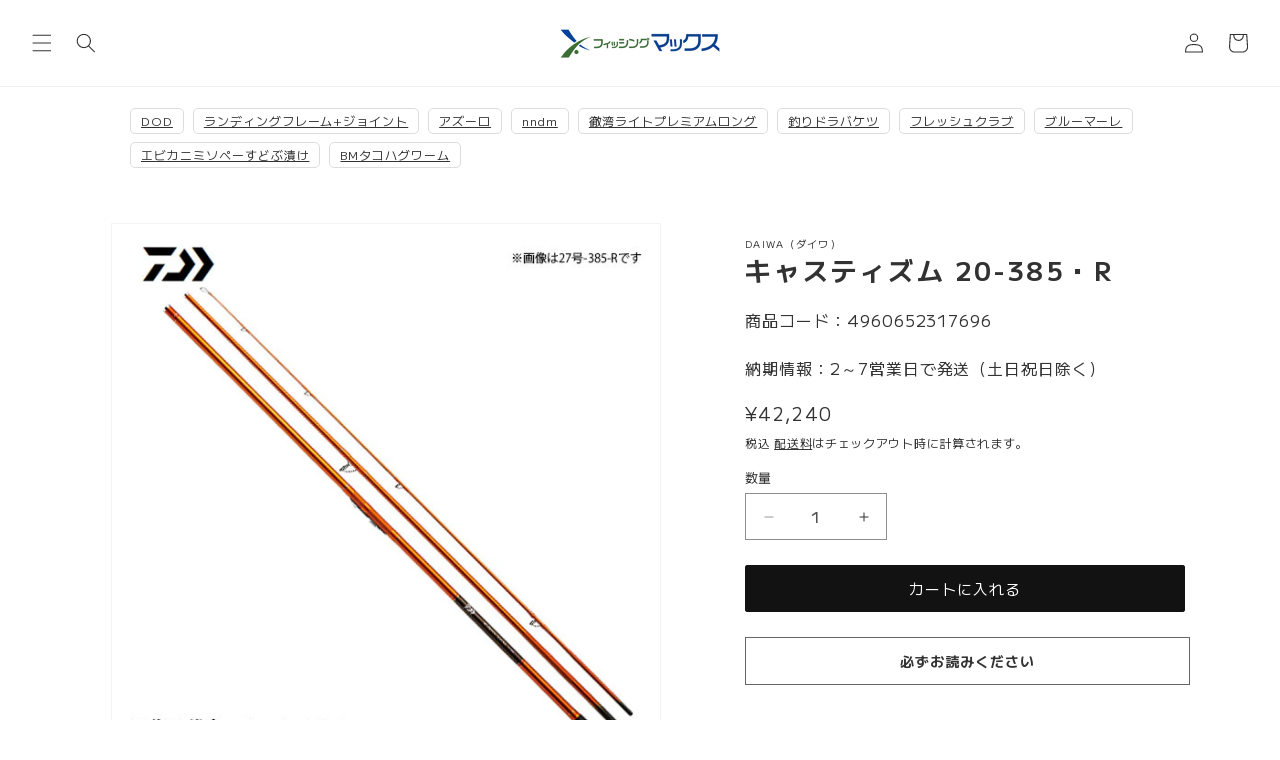

--- FILE ---
content_type: text/html; charset=utf-8
request_url: https://www.fishingmax-webshop.jp/products/4960652317696
body_size: 45065
content:
<!doctype html>
<html class="no-js" lang="ja">
  <head>
<script type="text/javascript">
    (function(c,l,a,r,i,t,y){
        c[a]=c[a]||function(){(c[a].q=c[a].q||[]).push(arguments)};
        t=l.createElement(r);t.async=1;t.src="https://www.clarity.ms/tag/"+i;
        y=l.getElementsByTagName(r)[0];y.parentNode.insertBefore(t,y);
    })(window, document, "clarity", "script", "s0896lxlkw");
</script>
    
    



<script src="//ajax.googleapis.com/ajax/libs/jquery/2.2.3/jquery.min.js"></script>
<script>const illiJq = jQuery.noConflict(true);</script>


<script src="//www.fishingmax-webshop.jp/cdn/shop/t/42/assets/crosspoint-util.js?v=170433326307471801241757271963" type="text/javascript"></script>
    

<script>
  
  
  function screenLock(targetElement) {
    
    if (document.getElementById("screenLock") == null) {
      let element = document.createElement('div');
      element.id = "screenLock";
      
      element.style.height = '100%';
      element.style.left = '0px';
      element.style.position = 'fixed';
      element.style.top = '0px';
      element.style.width = '100%';
      element.style.zIndex = '2147483647';
      element.style.opacity = '0';
      element.style.display = 'block';

      
      let objBody = document.getElementsByTagName("body").item(0);
      objBody.appendChild(element);
    }


    
  
  if (targetElement == null) {
    return
  }

  
  let setClass = "illi-btn--loading";

  
  let targetStyle = window.getComputedStyle(targetElement);
  let targetPositionProperty = targetStyle.getPropertyValue('position');

  if (targetPositionProperty == "relative" || targetPositionProperty == "absolute" || targetPositionProperty == "fixed" || targetPositionProperty == "sticky") {
    setClass = "illi-btn--loading-without_position";
  }
  targetElement.classList.add(setClass);

  
  let spinnerDivElement = document.createElement('div');
  spinnerDivElement.id = "illi-loading-overlay__spinner";
  spinnerDivElement.className = "illi-loading-overlay__spinner";

  
  let spinnerSvgElement = document.createElementNS('http://www.w3.org/2000/svg', 'svg');
  spinnerSvgElement.setAttributeNS(null, "class", "illi-spinner");
  spinnerSvgElement.setAttributeNS(null, "viewBox", "0 0 66 66");

  
  let spinnerCircleElement = document.createElementNS('http://www.w3.org/2000/svg', 'circle');
  spinnerCircleElement.setAttribute("class", "illi-path");
  spinnerCircleElement.setAttribute('cx', 33);
  spinnerCircleElement.setAttribute('cy', 33);
  spinnerCircleElement.setAttribute('r', 30);
  spinnerCircleElement.setAttribute('fill', 'none');
  spinnerCircleElement.setAttribute('stroke-width', 6);

  
  spinnerSvgElement.appendChild(spinnerCircleElement);
  spinnerDivElement.appendChild(spinnerSvgElement);
  targetElement.appendChild(spinnerDivElement);
  }

  
  function screenUnlock() {
    let dom_obj = document.getElementById("screenLock");
    let dom_obj_parent = dom_obj.parentNode;
    dom_obj_parent.removeChild(dom_obj);

    
    const element = document.getElementById('illi-loading-overlay__spinner');
    
    if (element == null) {
      return
    }
    element.remove();

    
    let elements = document.getElementsByClassName("illi-btn--loading");
    Array.prototype.forEach.call(elements, function (element) {
      element.classList.remove("illi-btn--loading");
    });
    let elements_without_position = document.getElementsByClassName("illi-btn--loading-without_position");
    Array.prototype.forEach.call(elements_without_position, function (element) {
      element.classList.remove("illi-btn--loading-without_position");
    });
  }
</script>

<style>
  .illi-btn--loading {
    color: transparent !important;
    position: relative !important;
    opacity: .5 !important;
    top: 0 !important;
    left: 0 !important;
  }

  .illi-btn--loading-without_position {
    color: transparent !important;
    opacity: .5 !important;
  }

  .illi-loading-overlay__spinner {
    top: 50%;
    left: 50%;
    transform: translate(-50%, -50%);
    position: absolute;
    height: 100%;
    display: flex;
    width: 1.8rem;
    z-index: 99999;
  }

  .illi-spinner {
    animation: illi-rotator 1.4s linear infinite;
  }

  .illi-path {
    stroke-dasharray: 280;
    transform-origin: center;
    stroke: white;
    animation: illi-dash 1.4s ease-in-out infinite;
  }

  @keyframes illi-rotator {
    0% {
      transform: rotate(0deg);
    }

    100% {
      transform: rotate(270deg);
    }
  }

  @keyframes illi-dash {
    0% {
      stroke-dashoffset: 280;
    }

    50% {
      stroke-dashoffset: 75;
      transform: rotate(135deg);
    }

    100% {
      stroke-dashoffset: 280;
      transform: rotate(450deg);
    }
  }
</style>



<div id="illi-error-message-dialogPortalsContainer" class="illi-error-message-dialog-info-modal">
    <div class="illi-error-message-dialog-Modal-Dialog__Container">
        <div role="dialog" tabindex="-1" class="illi-error-message-dialog-Modal-Dialog focus-visible">
            <div class="illi-error-message-dialog-Modal-Dialog__Modal">
                <div class="illi-error-message-dialog-Modal__BodyWrapper">
                    <div
                        class="illi-error-message-dialog-Modal__Body illi-error-message-dialog-Scrollable illi-error-message-dialog-Scrollable--vertical">
                        <section class="illi-error-message-dialog-Modal-Section">
                            <div class="illi-error-message-dialog-TextContainer">
                                <p id="illi-error-message-text"></p>
                            </div>
                        </section>
                    </div>
                </div>
                <div class="illi-error-message-dialog-Modal-Footer">
                    <div class="illi-error-message-dialog-Modal-Footer__FooterContent">
                        <div class="illi-error-message-dialog-Stack illi-error-message-dialog-Stack--alignmentCenter">
                            <div
                                class="illi-error-message-dialog-Stack__Item illi-error-message-dialog-Stack__Item--fill">
                                <div class="illi-error-message-dialog-ButtonGroup">
                                    <div class="illi-error-message-dialog-ButtonGroup__Item">
                                        <button id="illi-error-message-dialog-ok_button"
                                            class="illi-error-message-dialog-Button" type="button"><span
                                                class="illi-error-message-dialog-Button__Content">
                                                <span class="illi-error-message-dialog-Button__Text">OK</span></span>
                                        </button>
                                    </div>
                                </div>
                            </div>
                        </div>
                    </div>
                </div>
            </div>
        </div>
    </div>
</div>

<style>
    .illi-error-message-dialog-info-modal {
        display: none;
    }

    .illi-error-message-dialog-Modal-Dialog__Container {
        position: fixed;
        z-index: 2147483647;
        top: 0;
        right: 0;
        bottom: 0;
        left: 0;
        display: flex;
        flex-direction: column;
        justify-content: center;
    }

    .illi-error-message-dialog-Backdrop {
        position: fixed;
        z-index: 2147483647;
        top: 0;
        right: 0;
        bottom: 0;
        left: 0;
        display: block;
        background-color: rgba(0, 0, 0, 0.5);
        animation: illi-error-message-dialog-Backdrop__fade--in 200ms 1 forwards;
        opacity: 1;
        backface-visibility: hidden;
        will-change: opacity;
    }

    @keyframes illi-error-message-dialog-Backdrop__fade--in {
        0% {
            opacity: 0;
        }

        100% {
            opacity: 1;
        }
    }

    .illi-error-message-dialog-Modal-Dialog__Modal {
        right: 0;
        bottom: 0;
        left: 0;
        display: flex;
        flex-direction: column;
        width: 100%;
        max-height: calc(100vh - 60px);
        background: rgba(255, 255, 255, 1);
        position: relative;
        max-width: 35rem;
        margin: 0 auto;
        border-radius: 0.8rem;
        box-shadow: 2px 2px 4px;
        border: 1px solid rgba(186, 191, 195, 1);
    }

    .illi-error-message-dialog-Modal__BodyWrapper {
        display: flex;
        flex-grow: 1;
        overflow-x: hidden;
    }

    .illi-error-message-dialog-Modal-Footer {
        display: flex;
        align-self: flex-end;
        align-items: center;
        width: 100%;
        padding-bottom: 1.6rem;
    }

    .illi-error-message-dialog-Modal__Body {
        width: 100%;
    }

    .illi-error-message-dialog-Scrollable--vertical {}

    .illi-error-message-dialog-Scrollable {
        position: relative;
    }

    .illi-error-message-dialog-Modal-Footer__FooterContent {
        width: 100%;
    }

    .illi-error-message-dialog-Stack--alignmentCenter {
        align-items: center;
    }

    .illi-error-message-dialog-Stack {
        margin-top: -1.6rem;
        margin-left: -1.6rem;
        display: flex;
        flex-wrap: wrap;
        align-items: stretch;
    }

    .illi-error-message-dialog-Stack__Item--fill {
        flex: 1 1 auto;
    }

    .illi-error-message-dialog-Stack__Item {
        flex: 0 0 auto;
        min-width: 0;
    }

    .illi-error-message-dialog-Stack>.illi-error-message-dialog-Stack__Item:not(:empty) {
        margin-top: 1.6rem;
        margin-right: 1.6rem;
        margin-left: auto;
        max-width: 100%;
    }

    .illi-error-message-dialog-Stack__Item {
        flex: 0 0 auto;
        min-width: 0;
    }

    .illi-error-message-dialog-ButtonGroup {
        display: flex;
        flex-wrap: wrap;
        align-items: center;
        margin-top: -0.8rem;
        margin-left: -0.8rem;
    }

    .illi-error-message-dialog-ButtonGroup__Item {
        margin-top: 0.8rem;
        margin-left: 0.8rem;
    }

    .illi-error-message-dialog-Button {
        position: relative;
        display: inline-flex;
        align-items: center;
        justify-content: center;
        min-height: 3.6rem;
        min-width: 3.6rem;
        margin: 0;
        padding: 0.7rem 1.6rem;
        background: rgba(255, 255, 255, 1);
        box-shadow: 0 1px 0 rgba(0, 0, 0, 0.05);
        border-radius: 0.4rem;
        color: rgba(32, 34, 35, 1);
        border: 1px solid rgba(186, 191, 195, 1);
        border-top-color: rgba(201, 204, 207, 1);
        border-bottom-color: rgba(186, 191, 196, 1);
        line-height: 1;
        text-align: center;
        cursor: pointer;
        user-select: none;
        text-decoration: none;
    }

    .illi-error-message-dialog-Button:hover {
        background: rgba(246, 246, 247, 1);
        outline: 0.1rem solid transparent;
    }

    .illi-error-message-dialog-Button:active {
        background: rgba(241, 242, 243, 1);
        box-shadow: 0 1px 0 rgba(0, 0, 0, 0.05);
    }

    .illi-error-message-dialog-Modal-Section {
        flex: 0 0 auto;
        padding-left: 2rem;
        padding-right: 2rem;
    }

    .illi-error-message-dialog-TextContainer {
        font-size: 14px;
        overflow-wrap: break-word;
    }
</style>

<script>

    illiJq("#illi-error-message-dialog-ok_button").on("click", function () {
        closeErrorMessageDialog();
    });

    function openErrorMessageDialog(errorMessage) {
        illiJq("#illi-error-message-text").text(errorMessage);
        illiJq(".illi-error-message-dialog-info-modal").show();
    }

    function closeErrorMessageDialog() {
        illiJq("#illi-error-message-text").text("");
        illiJq(".illi-error-message-dialog-info-modal").hide();
    }
</script>

    <meta charset="utf-8">
    <meta http-equiv="X-UA-Compatible" content="IE=edge">
    <meta name="viewport" content="width=device-width,initial-scale=1">
    <meta name="theme-color" content="">
    <link rel="canonical" href="https://www.fishingmax-webshop.jp/products/4960652317696">
    <link rel="preconnect" href="https://cdn.shopify.com" crossorigin>
    <link rel="preconnect" href="https://fonts.googleapis.com">
    <link rel="preconnect" href="https://fonts.gstatic.com" crossorigin>
    <link href="https://fonts.googleapis.com/css2?family=Oswald:wght@600&family=Zen+Old+Mincho:wght@600&display=swap" rel="stylesheet"><link rel="icon" type="image/png" href="//www.fishingmax-webshop.jp/cdn/shop/files/favicon.jpg?crop=center&height=32&v=1724732515&width=32"><title>
      キャスティズム 20-385・R
 &ndash; フィッシングマックス WEBSHOP</title>

    
      <meta name="description" content="もっと遠くへ。CAST’IZMの進化は止まらない。もっと遠くへ。その思いを叶えるべく投竿のノウハウを活かした形にした「CAST’IZM」。釣りのボーダーレス化に対応し、自由な発想で「投げる」釣りを愉しむためのライトコンセプト。並継ならではの調子と遠投性能に加え、さらにしなやかになった穂先は幅広い魚種に対応する。新たな提案となるキャスラバ対応モデル（18-345）や長尺モデル（25-430）もラインナップ。全長（m）:3.85継数（本）:3仕舞（cm）:136自重（g）:300先径/元径（mm）:1.8/22.0錘負荷（号）:10～25リールシート位置（cm）:68カーボン含有率（％）:99">
    

    

<meta property="og:site_name" content="フィッシングマックス WEBSHOP">
<meta property="og:url" content="https://www.fishingmax-webshop.jp/products/4960652317696">
<meta property="og:title" content="キャスティズム 20-385・R">
<meta property="og:type" content="product">
<meta property="og:description" content="もっと遠くへ。CAST’IZMの進化は止まらない。もっと遠くへ。その思いを叶えるべく投竿のノウハウを活かした形にした「CAST’IZM」。釣りのボーダーレス化に対応し、自由な発想で「投げる」釣りを愉しむためのライトコンセプト。並継ならではの調子と遠投性能に加え、さらにしなやかになった穂先は幅広い魚種に対応する。新たな提案となるキャスラバ対応モデル（18-345）や長尺モデル（25-430）もラインナップ。全長（m）:3.85継数（本）:3仕舞（cm）:136自重（g）:300先径/元径（mm）:1.8/22.0錘負荷（号）:10～25リールシート位置（cm）:68カーボン含有率（％）:99"><meta property="og:image" content="http://www.fishingmax-webshop.jp/cdn/shop/products/0120140103_5e25340f8c5a2_f360e642-c986-4ce3-a6b6-efec67c63a02.jpg?v=1640237277">
  <meta property="og:image:secure_url" content="https://www.fishingmax-webshop.jp/cdn/shop/products/0120140103_5e25340f8c5a2_f360e642-c986-4ce3-a6b6-efec67c63a02.jpg?v=1640237277">
  <meta property="og:image:width" content="600">
  <meta property="og:image:height" content="600"><meta property="og:price:amount" content="42,240">
  <meta property="og:price:currency" content="JPY"><meta name="twitter:site" content="@fishingmaxinfo"><meta name="twitter:card" content="summary_large_image">
<meta name="twitter:title" content="キャスティズム 20-385・R">
<meta name="twitter:description" content="もっと遠くへ。CAST’IZMの進化は止まらない。もっと遠くへ。その思いを叶えるべく投竿のノウハウを活かした形にした「CAST’IZM」。釣りのボーダーレス化に対応し、自由な発想で「投げる」釣りを愉しむためのライトコンセプト。並継ならではの調子と遠投性能に加え、さらにしなやかになった穂先は幅広い魚種に対応する。新たな提案となるキャスラバ対応モデル（18-345）や長尺モデル（25-430）もラインナップ。全長（m）:3.85継数（本）:3仕舞（cm）:136自重（g）:300先径/元径（mm）:1.8/22.0錘負荷（号）:10～25リールシート位置（cm）:68カーボン含有率（％）:99">


    <script src="//www.fishingmax-webshop.jp/cdn/shop/t/42/assets/constants.js?v=95358004781563950421757271963" defer="defer"></script>
    <script src="//www.fishingmax-webshop.jp/cdn/shop/t/42/assets/pubsub.js?v=2921868252632587581757271963" defer="defer"></script>
    <script src="//www.fishingmax-webshop.jp/cdn/shop/t/42/assets/global.js?v=13432597230941864841757271963" defer="defer"></script>
    <script>window.performance && window.performance.mark && window.performance.mark('shopify.content_for_header.start');</script><meta name="google-site-verification" content="Su3C3dOTlKgUXCrOEpVP5OKU7P1ByQsqmfTHzz3B0Wg">
<meta name="google-site-verification" content="Su3C3dOTlKgUXCrOEpVP5OKU7P1ByQsqmfTHzz3B0Wg">
<meta id="shopify-digital-wallet" name="shopify-digital-wallet" content="/59092009144/digital_wallets/dialog">
<meta name="shopify-checkout-api-token" content="8fe04e6d6462799a78ee47a0a2298c57">
<link rel="alternate" type="application/json+oembed" href="https://www.fishingmax-webshop.jp/products/4960652317696.oembed">
<script async="async" src="/checkouts/internal/preloads.js?locale=ja-JP"></script>
<script id="apple-pay-shop-capabilities" type="application/json">{"shopId":59092009144,"countryCode":"JP","currencyCode":"JPY","merchantCapabilities":["supports3DS"],"merchantId":"gid:\/\/shopify\/Shop\/59092009144","merchantName":"フィッシングマックス WEBSHOP","requiredBillingContactFields":["postalAddress","email","phone"],"requiredShippingContactFields":["postalAddress","email","phone"],"shippingType":"shipping","supportedNetworks":["visa","masterCard","amex","jcb","discover"],"total":{"type":"pending","label":"フィッシングマックス WEBSHOP","amount":"1.00"},"shopifyPaymentsEnabled":true,"supportsSubscriptions":true}</script>
<script id="shopify-features" type="application/json">{"accessToken":"8fe04e6d6462799a78ee47a0a2298c57","betas":["rich-media-storefront-analytics"],"domain":"www.fishingmax-webshop.jp","predictiveSearch":false,"shopId":59092009144,"locale":"ja"}</script>
<script>var Shopify = Shopify || {};
Shopify.shop = "fishing-max.myshopify.com";
Shopify.locale = "ja";
Shopify.currency = {"active":"JPY","rate":"1.0"};
Shopify.country = "JP";
Shopify.theme = {"name":"Dawn_FishingMaxのコピー","id":180880474425,"schema_name":"Dawn","schema_version":"9.0.0","theme_store_id":887,"role":"main"};
Shopify.theme.handle = "null";
Shopify.theme.style = {"id":null,"handle":null};
Shopify.cdnHost = "www.fishingmax-webshop.jp/cdn";
Shopify.routes = Shopify.routes || {};
Shopify.routes.root = "/";</script>
<script type="module">!function(o){(o.Shopify=o.Shopify||{}).modules=!0}(window);</script>
<script>!function(o){function n(){var o=[];function n(){o.push(Array.prototype.slice.apply(arguments))}return n.q=o,n}var t=o.Shopify=o.Shopify||{};t.loadFeatures=n(),t.autoloadFeatures=n()}(window);</script>
<script id="shop-js-analytics" type="application/json">{"pageType":"product"}</script>
<script defer="defer" async type="module" src="//www.fishingmax-webshop.jp/cdn/shopifycloud/shop-js/modules/v2/client.init-shop-cart-sync_Cun6Ba8E.ja.esm.js"></script>
<script defer="defer" async type="module" src="//www.fishingmax-webshop.jp/cdn/shopifycloud/shop-js/modules/v2/chunk.common_DGWubyOB.esm.js"></script>
<script type="module">
  await import("//www.fishingmax-webshop.jp/cdn/shopifycloud/shop-js/modules/v2/client.init-shop-cart-sync_Cun6Ba8E.ja.esm.js");
await import("//www.fishingmax-webshop.jp/cdn/shopifycloud/shop-js/modules/v2/chunk.common_DGWubyOB.esm.js");

  window.Shopify.SignInWithShop?.initShopCartSync?.({"fedCMEnabled":true,"windoidEnabled":true});

</script>
<script>(function() {
  var isLoaded = false;
  function asyncLoad() {
    if (isLoaded) return;
    isLoaded = true;
    var urls = ["https:\/\/cdn.nfcube.com\/instafeed-efad6eb5cb912c66247474c6124c8760.js?shop=fishing-max.myshopify.com"];
    for (var i = 0; i < urls.length; i++) {
      var s = document.createElement('script');
      s.type = 'text/javascript';
      s.async = true;
      s.src = urls[i];
      var x = document.getElementsByTagName('script')[0];
      x.parentNode.insertBefore(s, x);
    }
  };
  if(window.attachEvent) {
    window.attachEvent('onload', asyncLoad);
  } else {
    window.addEventListener('load', asyncLoad, false);
  }
})();</script>
<script id="__st">var __st={"a":59092009144,"offset":32400,"reqid":"88bbff27-1ecd-4046-a10c-afd4a84c0b4f-1768755532","pageurl":"www.fishingmax-webshop.jp\/products\/4960652317696","u":"d3c98e6c808d","p":"product","rtyp":"product","rid":6967325294776};</script>
<script>window.ShopifyPaypalV4VisibilityTracking = true;</script>
<script id="captcha-bootstrap">!function(){'use strict';const t='contact',e='account',n='new_comment',o=[[t,t],['blogs',n],['comments',n],[t,'customer']],c=[[e,'customer_login'],[e,'guest_login'],[e,'recover_customer_password'],[e,'create_customer']],r=t=>t.map((([t,e])=>`form[action*='/${t}']:not([data-nocaptcha='true']) input[name='form_type'][value='${e}']`)).join(','),a=t=>()=>t?[...document.querySelectorAll(t)].map((t=>t.form)):[];function s(){const t=[...o],e=r(t);return a(e)}const i='password',u='form_key',d=['recaptcha-v3-token','g-recaptcha-response','h-captcha-response',i],f=()=>{try{return window.sessionStorage}catch{return}},m='__shopify_v',_=t=>t.elements[u];function p(t,e,n=!1){try{const o=window.sessionStorage,c=JSON.parse(o.getItem(e)),{data:r}=function(t){const{data:e,action:n}=t;return t[m]||n?{data:e,action:n}:{data:t,action:n}}(c);for(const[e,n]of Object.entries(r))t.elements[e]&&(t.elements[e].value=n);n&&o.removeItem(e)}catch(o){console.error('form repopulation failed',{error:o})}}const l='form_type',E='cptcha';function T(t){t.dataset[E]=!0}const w=window,h=w.document,L='Shopify',v='ce_forms',y='captcha';let A=!1;((t,e)=>{const n=(g='f06e6c50-85a8-45c8-87d0-21a2b65856fe',I='https://cdn.shopify.com/shopifycloud/storefront-forms-hcaptcha/ce_storefront_forms_captcha_hcaptcha.v1.5.2.iife.js',D={infoText:'hCaptchaによる保護',privacyText:'プライバシー',termsText:'利用規約'},(t,e,n)=>{const o=w[L][v],c=o.bindForm;if(c)return c(t,g,e,D).then(n);var r;o.q.push([[t,g,e,D],n]),r=I,A||(h.body.append(Object.assign(h.createElement('script'),{id:'captcha-provider',async:!0,src:r})),A=!0)});var g,I,D;w[L]=w[L]||{},w[L][v]=w[L][v]||{},w[L][v].q=[],w[L][y]=w[L][y]||{},w[L][y].protect=function(t,e){n(t,void 0,e),T(t)},Object.freeze(w[L][y]),function(t,e,n,w,h,L){const[v,y,A,g]=function(t,e,n){const i=e?o:[],u=t?c:[],d=[...i,...u],f=r(d),m=r(i),_=r(d.filter((([t,e])=>n.includes(e))));return[a(f),a(m),a(_),s()]}(w,h,L),I=t=>{const e=t.target;return e instanceof HTMLFormElement?e:e&&e.form},D=t=>v().includes(t);t.addEventListener('submit',(t=>{const e=I(t);if(!e)return;const n=D(e)&&!e.dataset.hcaptchaBound&&!e.dataset.recaptchaBound,o=_(e),c=g().includes(e)&&(!o||!o.value);(n||c)&&t.preventDefault(),c&&!n&&(function(t){try{if(!f())return;!function(t){const e=f();if(!e)return;const n=_(t);if(!n)return;const o=n.value;o&&e.removeItem(o)}(t);const e=Array.from(Array(32),(()=>Math.random().toString(36)[2])).join('');!function(t,e){_(t)||t.append(Object.assign(document.createElement('input'),{type:'hidden',name:u})),t.elements[u].value=e}(t,e),function(t,e){const n=f();if(!n)return;const o=[...t.querySelectorAll(`input[type='${i}']`)].map((({name:t})=>t)),c=[...d,...o],r={};for(const[a,s]of new FormData(t).entries())c.includes(a)||(r[a]=s);n.setItem(e,JSON.stringify({[m]:1,action:t.action,data:r}))}(t,e)}catch(e){console.error('failed to persist form',e)}}(e),e.submit())}));const S=(t,e)=>{t&&!t.dataset[E]&&(n(t,e.some((e=>e===t))),T(t))};for(const o of['focusin','change'])t.addEventListener(o,(t=>{const e=I(t);D(e)&&S(e,y())}));const B=e.get('form_key'),M=e.get(l),P=B&&M;t.addEventListener('DOMContentLoaded',(()=>{const t=y();if(P)for(const e of t)e.elements[l].value===M&&p(e,B);[...new Set([...A(),...v().filter((t=>'true'===t.dataset.shopifyCaptcha))])].forEach((e=>S(e,t)))}))}(h,new URLSearchParams(w.location.search),n,t,e,['guest_login'])})(!0,!0)}();</script>
<script integrity="sha256-4kQ18oKyAcykRKYeNunJcIwy7WH5gtpwJnB7kiuLZ1E=" data-source-attribution="shopify.loadfeatures" defer="defer" src="//www.fishingmax-webshop.jp/cdn/shopifycloud/storefront/assets/storefront/load_feature-a0a9edcb.js" crossorigin="anonymous"></script>
<script data-source-attribution="shopify.dynamic_checkout.dynamic.init">var Shopify=Shopify||{};Shopify.PaymentButton=Shopify.PaymentButton||{isStorefrontPortableWallets:!0,init:function(){window.Shopify.PaymentButton.init=function(){};var t=document.createElement("script");t.src="https://www.fishingmax-webshop.jp/cdn/shopifycloud/portable-wallets/latest/portable-wallets.ja.js",t.type="module",document.head.appendChild(t)}};
</script>
<script data-source-attribution="shopify.dynamic_checkout.buyer_consent">
  function portableWalletsHideBuyerConsent(e){var t=document.getElementById("shopify-buyer-consent"),n=document.getElementById("shopify-subscription-policy-button");t&&n&&(t.classList.add("hidden"),t.setAttribute("aria-hidden","true"),n.removeEventListener("click",e))}function portableWalletsShowBuyerConsent(e){var t=document.getElementById("shopify-buyer-consent"),n=document.getElementById("shopify-subscription-policy-button");t&&n&&(t.classList.remove("hidden"),t.removeAttribute("aria-hidden"),n.addEventListener("click",e))}window.Shopify?.PaymentButton&&(window.Shopify.PaymentButton.hideBuyerConsent=portableWalletsHideBuyerConsent,window.Shopify.PaymentButton.showBuyerConsent=portableWalletsShowBuyerConsent);
</script>
<script data-source-attribution="shopify.dynamic_checkout.cart.bootstrap">document.addEventListener("DOMContentLoaded",(function(){function t(){return document.querySelector("shopify-accelerated-checkout-cart, shopify-accelerated-checkout")}if(t())Shopify.PaymentButton.init();else{new MutationObserver((function(e,n){t()&&(Shopify.PaymentButton.init(),n.disconnect())})).observe(document.body,{childList:!0,subtree:!0})}}));
</script>
<link id="shopify-accelerated-checkout-styles" rel="stylesheet" media="screen" href="https://www.fishingmax-webshop.jp/cdn/shopifycloud/portable-wallets/latest/accelerated-checkout-backwards-compat.css" crossorigin="anonymous">
<style id="shopify-accelerated-checkout-cart">
        #shopify-buyer-consent {
  margin-top: 1em;
  display: inline-block;
  width: 100%;
}

#shopify-buyer-consent.hidden {
  display: none;
}

#shopify-subscription-policy-button {
  background: none;
  border: none;
  padding: 0;
  text-decoration: underline;
  font-size: inherit;
  cursor: pointer;
}

#shopify-subscription-policy-button::before {
  box-shadow: none;
}

      </style>
<script id="sections-script" data-sections="header" defer="defer" src="//www.fishingmax-webshop.jp/cdn/shop/t/42/compiled_assets/scripts.js?5735"></script>
<script>window.performance && window.performance.mark && window.performance.mark('shopify.content_for_header.end');</script>


    <style data-shopify>
      
      
      
      
      

      :root {
        --font-body-family: Helvetica, Arial, sans-serif;
        --font-body-style: normal;
        --font-body-weight: 400;
        --font-body-weight-bold: 700;

        --font-heading-family: Helvetica, Arial, sans-serif;
        --font-heading-style: normal;
        --font-heading-weight: 700;

        --font-body-scale: 1.0;
        --font-heading-scale: 1.0;

        --color-base-text: 51, 50, 50;
        --color-shadow: 51, 50, 50;
        --color-base-background-1: 255, 255, 255;
        --color-base-background-2: 243, 243, 243;
        --color-base-solid-button-labels: 255, 255, 255;
        --color-base-outline-button-labels: 18, 18, 18;
        --color-base-accent-1: 18, 18, 18;
        --color-base-accent-2: 234, 6, 6;
        --payment-terms-background-color: #ffffff;

        --gradient-base-background-1: #ffffff;
        --gradient-base-background-2: #f3f3f3;
        --gradient-base-accent-1: #121212;
        --gradient-base-accent-2: #ea0606;

        --media-padding: px;
        --media-border-opacity: 0.05;
        --media-border-width: 1px;
        --media-radius: 0px;
        --media-shadow-opacity: 0.0;
        --media-shadow-horizontal-offset: 0px;
        --media-shadow-vertical-offset: 4px;
        --media-shadow-blur-radius: 5px;
        --media-shadow-visible: 0;

        --page-width: 120rem;
        --page-width-margin: 0rem;

        --product-card-image-padding: 0.0rem;
        --product-card-corner-radius: 0.0rem;
        --product-card-text-alignment: left;
        --product-card-border-width: 0.0rem;
        --product-card-border-opacity: 0.1;
        --product-card-shadow-opacity: 0.0;
        --product-card-shadow-visible: 0;
        --product-card-shadow-horizontal-offset: 0.0rem;
        --product-card-shadow-vertical-offset: 0.4rem;
        --product-card-shadow-blur-radius: 0.5rem;

        --collection-card-image-padding: 0.0rem;
        --collection-card-corner-radius: 0.0rem;
        --collection-card-text-alignment: left;
        --collection-card-border-width: 0.0rem;
        --collection-card-border-opacity: 0.1;
        --collection-card-shadow-opacity: 0.0;
        --collection-card-shadow-visible: 0;
        --collection-card-shadow-horizontal-offset: 0.0rem;
        --collection-card-shadow-vertical-offset: 0.4rem;
        --collection-card-shadow-blur-radius: 0.5rem;

        --blog-card-image-padding: 0.0rem;
        --blog-card-corner-radius: 0.0rem;
        --blog-card-text-alignment: left;
        --blog-card-border-width: 0.0rem;
        --blog-card-border-opacity: 0.1;
        --blog-card-shadow-opacity: 0.0;
        --blog-card-shadow-visible: 0;
        --blog-card-shadow-horizontal-offset: 0.0rem;
        --blog-card-shadow-vertical-offset: 0.4rem;
        --blog-card-shadow-blur-radius: 0.5rem;

        --badge-corner-radius: 0.6rem;

        --popup-border-width: 1px;
        --popup-border-opacity: 0.1;
        --popup-corner-radius: 0px;
        --popup-shadow-opacity: 0.0;
        --popup-shadow-horizontal-offset: 0px;
        --popup-shadow-vertical-offset: 4px;
        --popup-shadow-blur-radius: 5px;

        --drawer-border-width: 1px;
        --drawer-border-opacity: 0.1;
        --drawer-shadow-opacity: 0.0;
        --drawer-shadow-horizontal-offset: 0px;
        --drawer-shadow-vertical-offset: 4px;
        --drawer-shadow-blur-radius: 5px;

        --spacing-sections-desktop: 0px;
        --spacing-sections-mobile: 0px;

        --grid-desktop-vertical-spacing: 28px;
        --grid-desktop-horizontal-spacing: 28px;
        --grid-mobile-vertical-spacing: 14px;
        --grid-mobile-horizontal-spacing: 14px;

        --text-boxes-border-opacity: 0.1;
        --text-boxes-border-width: 0px;
        --text-boxes-radius: 0px;
        --text-boxes-shadow-opacity: 0.0;
        --text-boxes-shadow-visible: 0;
        --text-boxes-shadow-horizontal-offset: 0px;
        --text-boxes-shadow-vertical-offset: 4px;
        --text-boxes-shadow-blur-radius: 5px;

        --buttons-radius: 2px;
        --buttons-radius-outset: 3px;
        --buttons-border-width: 1px;
        --buttons-border-opacity: 1.0;
        --buttons-shadow-opacity: 0.0;
        --buttons-shadow-visible: 0;
        --buttons-shadow-horizontal-offset: 0px;
        --buttons-shadow-vertical-offset: 4px;
        --buttons-shadow-blur-radius: 5px;
        --buttons-border-offset: 0.3px;

        --inputs-radius: 0px;
        --inputs-border-width: 1px;
        --inputs-border-opacity: 0.55;
        --inputs-shadow-opacity: 0.0;
        --inputs-shadow-horizontal-offset: 0px;
        --inputs-margin-offset: 0px;
        --inputs-shadow-vertical-offset: 4px;
        --inputs-shadow-blur-radius: 5px;
        --inputs-radius-outset: 0px;

        --variant-pills-radius: 40px;
        --variant-pills-border-width: 1px;
        --variant-pills-border-opacity: 0.55;
        --variant-pills-shadow-opacity: 0.0;
        --variant-pills-shadow-horizontal-offset: 0px;
        --variant-pills-shadow-vertical-offset: 4px;
        --variant-pills-shadow-blur-radius: 5px;
      }

      *,
      *::before,
      *::after {
        box-sizing: inherit;
      }

      html {
        box-sizing: border-box;
        font-size: calc(var(--font-body-scale) * 62.5%);
        height: 100%;
      }

      body {
        display: grid;
        grid-template-rows: auto auto 1fr auto;
        grid-template-columns: 100%;
        min-height: 100%;
        margin: 0;
        font-size: 1.5rem;
        letter-spacing: 0.06rem;
        line-height: calc(1 + 0.8 / var(--font-body-scale));
        font-family: var(--font-body-family);
        font-style: var(--font-body-style);
        font-weight: var(--font-body-weight);
      }

      @media screen and (min-width: 750px) {
        body {
          font-size: 1.6rem;
        }
      }
    </style>

    <link href="//www.fishingmax-webshop.jp/cdn/shop/t/42/assets/base.css?v=140624990073879848751757271963" rel="stylesheet" type="text/css" media="all" />
<link rel="stylesheet" href="//www.fishingmax-webshop.jp/cdn/shop/t/42/assets/component-predictive-search.css?v=85913294783299393391757271963" media="print" onload="this.media='all'"><script>document.documentElement.className = document.documentElement.className.replace('no-js', 'js');
    if (Shopify.designMode) {
      document.documentElement.classList.add('shopify-design-mode');
    }
    </script>
  
    
    
    <link href="//www.fishingmax-webshop.jp/cdn/shop/t/42/assets/original.css?v=42753342628780438941757271963" rel="stylesheet" type="text/css" media="all" />
    
    
    
    <script src="//www.fishingmax-webshop.jp/cdn/shop/t/42/assets/jquery-3.6.4.min.js?v=153300377539655921971757271963" defer="defer"></script>
    <script src="//www.fishingmax-webshop.jp/cdn/shop/t/42/assets/UtilTools.js?v=122111231656020569301757271963" defer="defer"></script>
    <script src="//www.fishingmax-webshop.jp/cdn/shop/t/42/assets/original.js?v=62803813328303245051757271963" defer="defer"></script>
    <script async src="https://zen.one/analytics.js"></script>
  <link href="https://cdn.shopify.com/extensions/0199e0c3-19de-7e6f-a7b7-e28f4e980ed9/rental-app-rebuild-20/assets/rental-app-style.css" rel="stylesheet" type="text/css" media="all">
<link href="https://monorail-edge.shopifysvc.com" rel="dns-prefetch">
<script>(function(){if ("sendBeacon" in navigator && "performance" in window) {try {var session_token_from_headers = performance.getEntriesByType('navigation')[0].serverTiming.find(x => x.name == '_s').description;} catch {var session_token_from_headers = undefined;}var session_cookie_matches = document.cookie.match(/_shopify_s=([^;]*)/);var session_token_from_cookie = session_cookie_matches && session_cookie_matches.length === 2 ? session_cookie_matches[1] : "";var session_token = session_token_from_headers || session_token_from_cookie || "";function handle_abandonment_event(e) {var entries = performance.getEntries().filter(function(entry) {return /monorail-edge.shopifysvc.com/.test(entry.name);});if (!window.abandonment_tracked && entries.length === 0) {window.abandonment_tracked = true;var currentMs = Date.now();var navigation_start = performance.timing.navigationStart;var payload = {shop_id: 59092009144,url: window.location.href,navigation_start,duration: currentMs - navigation_start,session_token,page_type: "product"};window.navigator.sendBeacon("https://monorail-edge.shopifysvc.com/v1/produce", JSON.stringify({schema_id: "online_store_buyer_site_abandonment/1.1",payload: payload,metadata: {event_created_at_ms: currentMs,event_sent_at_ms: currentMs}}));}}window.addEventListener('pagehide', handle_abandonment_event);}}());</script>
<script id="web-pixels-manager-setup">(function e(e,d,r,n,o){if(void 0===o&&(o={}),!Boolean(null===(a=null===(i=window.Shopify)||void 0===i?void 0:i.analytics)||void 0===a?void 0:a.replayQueue)){var i,a;window.Shopify=window.Shopify||{};var t=window.Shopify;t.analytics=t.analytics||{};var s=t.analytics;s.replayQueue=[],s.publish=function(e,d,r){return s.replayQueue.push([e,d,r]),!0};try{self.performance.mark("wpm:start")}catch(e){}var l=function(){var e={modern:/Edge?\/(1{2}[4-9]|1[2-9]\d|[2-9]\d{2}|\d{4,})\.\d+(\.\d+|)|Firefox\/(1{2}[4-9]|1[2-9]\d|[2-9]\d{2}|\d{4,})\.\d+(\.\d+|)|Chrom(ium|e)\/(9{2}|\d{3,})\.\d+(\.\d+|)|(Maci|X1{2}).+ Version\/(15\.\d+|(1[6-9]|[2-9]\d|\d{3,})\.\d+)([,.]\d+|)( \(\w+\)|)( Mobile\/\w+|) Safari\/|Chrome.+OPR\/(9{2}|\d{3,})\.\d+\.\d+|(CPU[ +]OS|iPhone[ +]OS|CPU[ +]iPhone|CPU IPhone OS|CPU iPad OS)[ +]+(15[._]\d+|(1[6-9]|[2-9]\d|\d{3,})[._]\d+)([._]\d+|)|Android:?[ /-](13[3-9]|1[4-9]\d|[2-9]\d{2}|\d{4,})(\.\d+|)(\.\d+|)|Android.+Firefox\/(13[5-9]|1[4-9]\d|[2-9]\d{2}|\d{4,})\.\d+(\.\d+|)|Android.+Chrom(ium|e)\/(13[3-9]|1[4-9]\d|[2-9]\d{2}|\d{4,})\.\d+(\.\d+|)|SamsungBrowser\/([2-9]\d|\d{3,})\.\d+/,legacy:/Edge?\/(1[6-9]|[2-9]\d|\d{3,})\.\d+(\.\d+|)|Firefox\/(5[4-9]|[6-9]\d|\d{3,})\.\d+(\.\d+|)|Chrom(ium|e)\/(5[1-9]|[6-9]\d|\d{3,})\.\d+(\.\d+|)([\d.]+$|.*Safari\/(?![\d.]+ Edge\/[\d.]+$))|(Maci|X1{2}).+ Version\/(10\.\d+|(1[1-9]|[2-9]\d|\d{3,})\.\d+)([,.]\d+|)( \(\w+\)|)( Mobile\/\w+|) Safari\/|Chrome.+OPR\/(3[89]|[4-9]\d|\d{3,})\.\d+\.\d+|(CPU[ +]OS|iPhone[ +]OS|CPU[ +]iPhone|CPU IPhone OS|CPU iPad OS)[ +]+(10[._]\d+|(1[1-9]|[2-9]\d|\d{3,})[._]\d+)([._]\d+|)|Android:?[ /-](13[3-9]|1[4-9]\d|[2-9]\d{2}|\d{4,})(\.\d+|)(\.\d+|)|Mobile Safari.+OPR\/([89]\d|\d{3,})\.\d+\.\d+|Android.+Firefox\/(13[5-9]|1[4-9]\d|[2-9]\d{2}|\d{4,})\.\d+(\.\d+|)|Android.+Chrom(ium|e)\/(13[3-9]|1[4-9]\d|[2-9]\d{2}|\d{4,})\.\d+(\.\d+|)|Android.+(UC? ?Browser|UCWEB|U3)[ /]?(15\.([5-9]|\d{2,})|(1[6-9]|[2-9]\d|\d{3,})\.\d+)\.\d+|SamsungBrowser\/(5\.\d+|([6-9]|\d{2,})\.\d+)|Android.+MQ{2}Browser\/(14(\.(9|\d{2,})|)|(1[5-9]|[2-9]\d|\d{3,})(\.\d+|))(\.\d+|)|K[Aa][Ii]OS\/(3\.\d+|([4-9]|\d{2,})\.\d+)(\.\d+|)/},d=e.modern,r=e.legacy,n=navigator.userAgent;return n.match(d)?"modern":n.match(r)?"legacy":"unknown"}(),u="modern"===l?"modern":"legacy",c=(null!=n?n:{modern:"",legacy:""})[u],f=function(e){return[e.baseUrl,"/wpm","/b",e.hashVersion,"modern"===e.buildTarget?"m":"l",".js"].join("")}({baseUrl:d,hashVersion:r,buildTarget:u}),m=function(e){var d=e.version,r=e.bundleTarget,n=e.surface,o=e.pageUrl,i=e.monorailEndpoint;return{emit:function(e){var a=e.status,t=e.errorMsg,s=(new Date).getTime(),l=JSON.stringify({metadata:{event_sent_at_ms:s},events:[{schema_id:"web_pixels_manager_load/3.1",payload:{version:d,bundle_target:r,page_url:o,status:a,surface:n,error_msg:t},metadata:{event_created_at_ms:s}}]});if(!i)return console&&console.warn&&console.warn("[Web Pixels Manager] No Monorail endpoint provided, skipping logging."),!1;try{return self.navigator.sendBeacon.bind(self.navigator)(i,l)}catch(e){}var u=new XMLHttpRequest;try{return u.open("POST",i,!0),u.setRequestHeader("Content-Type","text/plain"),u.send(l),!0}catch(e){return console&&console.warn&&console.warn("[Web Pixels Manager] Got an unhandled error while logging to Monorail."),!1}}}}({version:r,bundleTarget:l,surface:e.surface,pageUrl:self.location.href,monorailEndpoint:e.monorailEndpoint});try{o.browserTarget=l,function(e){var d=e.src,r=e.async,n=void 0===r||r,o=e.onload,i=e.onerror,a=e.sri,t=e.scriptDataAttributes,s=void 0===t?{}:t,l=document.createElement("script"),u=document.querySelector("head"),c=document.querySelector("body");if(l.async=n,l.src=d,a&&(l.integrity=a,l.crossOrigin="anonymous"),s)for(var f in s)if(Object.prototype.hasOwnProperty.call(s,f))try{l.dataset[f]=s[f]}catch(e){}if(o&&l.addEventListener("load",o),i&&l.addEventListener("error",i),u)u.appendChild(l);else{if(!c)throw new Error("Did not find a head or body element to append the script");c.appendChild(l)}}({src:f,async:!0,onload:function(){if(!function(){var e,d;return Boolean(null===(d=null===(e=window.Shopify)||void 0===e?void 0:e.analytics)||void 0===d?void 0:d.initialized)}()){var d=window.webPixelsManager.init(e)||void 0;if(d){var r=window.Shopify.analytics;r.replayQueue.forEach((function(e){var r=e[0],n=e[1],o=e[2];d.publishCustomEvent(r,n,o)})),r.replayQueue=[],r.publish=d.publishCustomEvent,r.visitor=d.visitor,r.initialized=!0}}},onerror:function(){return m.emit({status:"failed",errorMsg:"".concat(f," has failed to load")})},sri:function(e){var d=/^sha384-[A-Za-z0-9+/=]+$/;return"string"==typeof e&&d.test(e)}(c)?c:"",scriptDataAttributes:o}),m.emit({status:"loading"})}catch(e){m.emit({status:"failed",errorMsg:(null==e?void 0:e.message)||"Unknown error"})}}})({shopId: 59092009144,storefrontBaseUrl: "https://www.fishingmax-webshop.jp",extensionsBaseUrl: "https://extensions.shopifycdn.com/cdn/shopifycloud/web-pixels-manager",monorailEndpoint: "https://monorail-edge.shopifysvc.com/unstable/produce_batch",surface: "storefront-renderer",enabledBetaFlags: ["2dca8a86"],webPixelsConfigList: [{"id":"715489593","configuration":"{\"config\":\"{\\\"pixel_id\\\":\\\"G-GK8T6JXRT4\\\",\\\"target_country\\\":\\\"JP\\\",\\\"gtag_events\\\":[{\\\"type\\\":\\\"search\\\",\\\"action_label\\\":\\\"G-GK8T6JXRT4\\\"},{\\\"type\\\":\\\"begin_checkout\\\",\\\"action_label\\\":\\\"G-GK8T6JXRT4\\\"},{\\\"type\\\":\\\"view_item\\\",\\\"action_label\\\":[\\\"G-GK8T6JXRT4\\\",\\\"MC-YJNGSTBJ38\\\"]},{\\\"type\\\":\\\"purchase\\\",\\\"action_label\\\":[\\\"G-GK8T6JXRT4\\\",\\\"MC-YJNGSTBJ38\\\"]},{\\\"type\\\":\\\"page_view\\\",\\\"action_label\\\":[\\\"G-GK8T6JXRT4\\\",\\\"MC-YJNGSTBJ38\\\"]},{\\\"type\\\":\\\"add_payment_info\\\",\\\"action_label\\\":\\\"G-GK8T6JXRT4\\\"},{\\\"type\\\":\\\"add_to_cart\\\",\\\"action_label\\\":\\\"G-GK8T6JXRT4\\\"}],\\\"enable_monitoring_mode\\\":false}\"}","eventPayloadVersion":"v1","runtimeContext":"OPEN","scriptVersion":"b2a88bafab3e21179ed38636efcd8a93","type":"APP","apiClientId":1780363,"privacyPurposes":[],"dataSharingAdjustments":{"protectedCustomerApprovalScopes":["read_customer_address","read_customer_email","read_customer_name","read_customer_personal_data","read_customer_phone"]}},{"id":"shopify-app-pixel","configuration":"{}","eventPayloadVersion":"v1","runtimeContext":"STRICT","scriptVersion":"0450","apiClientId":"shopify-pixel","type":"APP","privacyPurposes":["ANALYTICS","MARKETING"]},{"id":"shopify-custom-pixel","eventPayloadVersion":"v1","runtimeContext":"LAX","scriptVersion":"0450","apiClientId":"shopify-pixel","type":"CUSTOM","privacyPurposes":["ANALYTICS","MARKETING"]}],isMerchantRequest: false,initData: {"shop":{"name":"フィッシングマックス WEBSHOP","paymentSettings":{"currencyCode":"JPY"},"myshopifyDomain":"fishing-max.myshopify.com","countryCode":"JP","storefrontUrl":"https:\/\/www.fishingmax-webshop.jp"},"customer":null,"cart":null,"checkout":null,"productVariants":[{"price":{"amount":42240.0,"currencyCode":"JPY"},"product":{"title":"キャスティズム 20-385・R","vendor":"DAIWA（ダイワ）","id":"6967325294776","untranslatedTitle":"キャスティズム 20-385・R","url":"\/products\/4960652317696","type":"投げ竿"},"id":"40794988675256","image":{"src":"\/\/www.fishingmax-webshop.jp\/cdn\/shop\/products\/0120140103_5e25340f8c5a2_f360e642-c986-4ce3-a6b6-efec67c63a02.jpg?v=1640237277"},"sku":"4960652317696","title":"Default Title","untranslatedTitle":"Default Title"}],"purchasingCompany":null},},"https://www.fishingmax-webshop.jp/cdn","fcfee988w5aeb613cpc8e4bc33m6693e112",{"modern":"","legacy":""},{"shopId":"59092009144","storefrontBaseUrl":"https:\/\/www.fishingmax-webshop.jp","extensionBaseUrl":"https:\/\/extensions.shopifycdn.com\/cdn\/shopifycloud\/web-pixels-manager","surface":"storefront-renderer","enabledBetaFlags":"[\"2dca8a86\"]","isMerchantRequest":"false","hashVersion":"fcfee988w5aeb613cpc8e4bc33m6693e112","publish":"custom","events":"[[\"page_viewed\",{}],[\"product_viewed\",{\"productVariant\":{\"price\":{\"amount\":42240.0,\"currencyCode\":\"JPY\"},\"product\":{\"title\":\"キャスティズム 20-385・R\",\"vendor\":\"DAIWA（ダイワ）\",\"id\":\"6967325294776\",\"untranslatedTitle\":\"キャスティズム 20-385・R\",\"url\":\"\/products\/4960652317696\",\"type\":\"投げ竿\"},\"id\":\"40794988675256\",\"image\":{\"src\":\"\/\/www.fishingmax-webshop.jp\/cdn\/shop\/products\/0120140103_5e25340f8c5a2_f360e642-c986-4ce3-a6b6-efec67c63a02.jpg?v=1640237277\"},\"sku\":\"4960652317696\",\"title\":\"Default Title\",\"untranslatedTitle\":\"Default Title\"}}]]"});</script><script>
  window.ShopifyAnalytics = window.ShopifyAnalytics || {};
  window.ShopifyAnalytics.meta = window.ShopifyAnalytics.meta || {};
  window.ShopifyAnalytics.meta.currency = 'JPY';
  var meta = {"product":{"id":6967325294776,"gid":"gid:\/\/shopify\/Product\/6967325294776","vendor":"DAIWA（ダイワ）","type":"投げ竿","handle":"4960652317696","variants":[{"id":40794988675256,"price":4224000,"name":"キャスティズム 20-385・R","public_title":null,"sku":"4960652317696"}],"remote":false},"page":{"pageType":"product","resourceType":"product","resourceId":6967325294776,"requestId":"88bbff27-1ecd-4046-a10c-afd4a84c0b4f-1768755532"}};
  for (var attr in meta) {
    window.ShopifyAnalytics.meta[attr] = meta[attr];
  }
</script>
<script class="analytics">
  (function () {
    var customDocumentWrite = function(content) {
      var jquery = null;

      if (window.jQuery) {
        jquery = window.jQuery;
      } else if (window.Checkout && window.Checkout.$) {
        jquery = window.Checkout.$;
      }

      if (jquery) {
        jquery('body').append(content);
      }
    };

    var hasLoggedConversion = function(token) {
      if (token) {
        return document.cookie.indexOf('loggedConversion=' + token) !== -1;
      }
      return false;
    }

    var setCookieIfConversion = function(token) {
      if (token) {
        var twoMonthsFromNow = new Date(Date.now());
        twoMonthsFromNow.setMonth(twoMonthsFromNow.getMonth() + 2);

        document.cookie = 'loggedConversion=' + token + '; expires=' + twoMonthsFromNow;
      }
    }

    var trekkie = window.ShopifyAnalytics.lib = window.trekkie = window.trekkie || [];
    if (trekkie.integrations) {
      return;
    }
    trekkie.methods = [
      'identify',
      'page',
      'ready',
      'track',
      'trackForm',
      'trackLink'
    ];
    trekkie.factory = function(method) {
      return function() {
        var args = Array.prototype.slice.call(arguments);
        args.unshift(method);
        trekkie.push(args);
        return trekkie;
      };
    };
    for (var i = 0; i < trekkie.methods.length; i++) {
      var key = trekkie.methods[i];
      trekkie[key] = trekkie.factory(key);
    }
    trekkie.load = function(config) {
      trekkie.config = config || {};
      trekkie.config.initialDocumentCookie = document.cookie;
      var first = document.getElementsByTagName('script')[0];
      var script = document.createElement('script');
      script.type = 'text/javascript';
      script.onerror = function(e) {
        var scriptFallback = document.createElement('script');
        scriptFallback.type = 'text/javascript';
        scriptFallback.onerror = function(error) {
                var Monorail = {
      produce: function produce(monorailDomain, schemaId, payload) {
        var currentMs = new Date().getTime();
        var event = {
          schema_id: schemaId,
          payload: payload,
          metadata: {
            event_created_at_ms: currentMs,
            event_sent_at_ms: currentMs
          }
        };
        return Monorail.sendRequest("https://" + monorailDomain + "/v1/produce", JSON.stringify(event));
      },
      sendRequest: function sendRequest(endpointUrl, payload) {
        // Try the sendBeacon API
        if (window && window.navigator && typeof window.navigator.sendBeacon === 'function' && typeof window.Blob === 'function' && !Monorail.isIos12()) {
          var blobData = new window.Blob([payload], {
            type: 'text/plain'
          });

          if (window.navigator.sendBeacon(endpointUrl, blobData)) {
            return true;
          } // sendBeacon was not successful

        } // XHR beacon

        var xhr = new XMLHttpRequest();

        try {
          xhr.open('POST', endpointUrl);
          xhr.setRequestHeader('Content-Type', 'text/plain');
          xhr.send(payload);
        } catch (e) {
          console.log(e);
        }

        return false;
      },
      isIos12: function isIos12() {
        return window.navigator.userAgent.lastIndexOf('iPhone; CPU iPhone OS 12_') !== -1 || window.navigator.userAgent.lastIndexOf('iPad; CPU OS 12_') !== -1;
      }
    };
    Monorail.produce('monorail-edge.shopifysvc.com',
      'trekkie_storefront_load_errors/1.1',
      {shop_id: 59092009144,
      theme_id: 180880474425,
      app_name: "storefront",
      context_url: window.location.href,
      source_url: "//www.fishingmax-webshop.jp/cdn/s/trekkie.storefront.cd680fe47e6c39ca5d5df5f0a32d569bc48c0f27.min.js"});

        };
        scriptFallback.async = true;
        scriptFallback.src = '//www.fishingmax-webshop.jp/cdn/s/trekkie.storefront.cd680fe47e6c39ca5d5df5f0a32d569bc48c0f27.min.js';
        first.parentNode.insertBefore(scriptFallback, first);
      };
      script.async = true;
      script.src = '//www.fishingmax-webshop.jp/cdn/s/trekkie.storefront.cd680fe47e6c39ca5d5df5f0a32d569bc48c0f27.min.js';
      first.parentNode.insertBefore(script, first);
    };
    trekkie.load(
      {"Trekkie":{"appName":"storefront","development":false,"defaultAttributes":{"shopId":59092009144,"isMerchantRequest":null,"themeId":180880474425,"themeCityHash":"7560700052877712525","contentLanguage":"ja","currency":"JPY","eventMetadataId":"88dc88c3-910b-4bf6-bc5b-03179d413653"},"isServerSideCookieWritingEnabled":true,"monorailRegion":"shop_domain","enabledBetaFlags":["65f19447"]},"Session Attribution":{},"S2S":{"facebookCapiEnabled":false,"source":"trekkie-storefront-renderer","apiClientId":580111}}
    );

    var loaded = false;
    trekkie.ready(function() {
      if (loaded) return;
      loaded = true;

      window.ShopifyAnalytics.lib = window.trekkie;

      var originalDocumentWrite = document.write;
      document.write = customDocumentWrite;
      try { window.ShopifyAnalytics.merchantGoogleAnalytics.call(this); } catch(error) {};
      document.write = originalDocumentWrite;

      window.ShopifyAnalytics.lib.page(null,{"pageType":"product","resourceType":"product","resourceId":6967325294776,"requestId":"88bbff27-1ecd-4046-a10c-afd4a84c0b4f-1768755532","shopifyEmitted":true});

      var match = window.location.pathname.match(/checkouts\/(.+)\/(thank_you|post_purchase)/)
      var token = match? match[1]: undefined;
      if (!hasLoggedConversion(token)) {
        setCookieIfConversion(token);
        window.ShopifyAnalytics.lib.track("Viewed Product",{"currency":"JPY","variantId":40794988675256,"productId":6967325294776,"productGid":"gid:\/\/shopify\/Product\/6967325294776","name":"キャスティズム 20-385・R","price":"42240","sku":"4960652317696","brand":"DAIWA（ダイワ）","variant":null,"category":"投げ竿","nonInteraction":true,"remote":false},undefined,undefined,{"shopifyEmitted":true});
      window.ShopifyAnalytics.lib.track("monorail:\/\/trekkie_storefront_viewed_product\/1.1",{"currency":"JPY","variantId":40794988675256,"productId":6967325294776,"productGid":"gid:\/\/shopify\/Product\/6967325294776","name":"キャスティズム 20-385・R","price":"42240","sku":"4960652317696","brand":"DAIWA（ダイワ）","variant":null,"category":"投げ竿","nonInteraction":true,"remote":false,"referer":"https:\/\/www.fishingmax-webshop.jp\/products\/4960652317696"});
      }
    });


        var eventsListenerScript = document.createElement('script');
        eventsListenerScript.async = true;
        eventsListenerScript.src = "//www.fishingmax-webshop.jp/cdn/shopifycloud/storefront/assets/shop_events_listener-3da45d37.js";
        document.getElementsByTagName('head')[0].appendChild(eventsListenerScript);

})();</script>
  <script>
  if (!window.ga || (window.ga && typeof window.ga !== 'function')) {
    window.ga = function ga() {
      (window.ga.q = window.ga.q || []).push(arguments);
      if (window.Shopify && window.Shopify.analytics && typeof window.Shopify.analytics.publish === 'function') {
        window.Shopify.analytics.publish("ga_stub_called", {}, {sendTo: "google_osp_migration"});
      }
      console.error("Shopify's Google Analytics stub called with:", Array.from(arguments), "\nSee https://help.shopify.com/manual/promoting-marketing/pixels/pixel-migration#google for more information.");
    };
    if (window.Shopify && window.Shopify.analytics && typeof window.Shopify.analytics.publish === 'function') {
      window.Shopify.analytics.publish("ga_stub_initialized", {}, {sendTo: "google_osp_migration"});
    }
  }
</script>
<script
  defer
  src="https://www.fishingmax-webshop.jp/cdn/shopifycloud/perf-kit/shopify-perf-kit-3.0.4.min.js"
  data-application="storefront-renderer"
  data-shop-id="59092009144"
  data-render-region="gcp-us-central1"
  data-page-type="product"
  data-theme-instance-id="180880474425"
  data-theme-name="Dawn"
  data-theme-version="9.0.0"
  data-monorail-region="shop_domain"
  data-resource-timing-sampling-rate="10"
  data-shs="true"
  data-shs-beacon="true"
  data-shs-export-with-fetch="true"
  data-shs-logs-sample-rate="1"
  data-shs-beacon-endpoint="https://www.fishingmax-webshop.jp/api/collect"
></script>
</head>

  <body class="gradient template-product ">
    <a class="skip-to-content-link button visually-hidden" href="#MainContent">
      コンテンツに進む
    </a><!-- BEGIN sections: header-group -->
<div id="shopify-section-sections--25225778659641__announcement-bar" class="shopify-section shopify-section-group-header-group announcement-bar-section">
</div><div id="shopify-section-sections--25225778659641__header" class="shopify-section shopify-section-group-header-group section-header"><link rel="stylesheet" href="//www.fishingmax-webshop.jp/cdn/shop/t/42/assets/component-list-menu.css?v=151968516119678728991757271963" media="print" onload="this.media='all'">
<link rel="stylesheet" href="//www.fishingmax-webshop.jp/cdn/shop/t/42/assets/component-search.css?v=184225813856820874251757271963" media="print" onload="this.media='all'">
<link rel="stylesheet" href="//www.fishingmax-webshop.jp/cdn/shop/t/42/assets/component-menu-drawer.css?v=94074963897493609391757271963" media="print" onload="this.media='all'">
<link rel="stylesheet" href="//www.fishingmax-webshop.jp/cdn/shop/t/42/assets/component-cart-notification.css?v=181871667177776626371757271963" media="print" onload="this.media='all'">
<link rel="stylesheet" href="//www.fishingmax-webshop.jp/cdn/shop/t/42/assets/component-cart-items.css?v=29412722223528841861757271963" media="print" onload="this.media='all'"><link rel="stylesheet" href="//www.fishingmax-webshop.jp/cdn/shop/t/42/assets/component-price.css?v=171173946851070394381757271963" media="print" onload="this.media='all'">
  <link rel="stylesheet" href="//www.fishingmax-webshop.jp/cdn/shop/t/42/assets/component-loading-overlay.css?v=167310470843593579841757271963" media="print" onload="this.media='all'"><noscript><link href="//www.fishingmax-webshop.jp/cdn/shop/t/42/assets/component-list-menu.css?v=151968516119678728991757271963" rel="stylesheet" type="text/css" media="all" /></noscript>
<noscript><link href="//www.fishingmax-webshop.jp/cdn/shop/t/42/assets/component-search.css?v=184225813856820874251757271963" rel="stylesheet" type="text/css" media="all" /></noscript>
<noscript><link href="//www.fishingmax-webshop.jp/cdn/shop/t/42/assets/component-menu-drawer.css?v=94074963897493609391757271963" rel="stylesheet" type="text/css" media="all" /></noscript>
<noscript><link href="//www.fishingmax-webshop.jp/cdn/shop/t/42/assets/component-cart-notification.css?v=181871667177776626371757271963" rel="stylesheet" type="text/css" media="all" /></noscript>
<noscript><link href="//www.fishingmax-webshop.jp/cdn/shop/t/42/assets/component-cart-items.css?v=29412722223528841861757271963" rel="stylesheet" type="text/css" media="all" /></noscript>

<style>
  header-drawer {
    justify-self: start;
    margin-left: -1.2rem;
  }.menu-drawer-container {
    display: flex;
  }

  .list-menu {
    list-style: none;
    padding: 0;
    margin: 0;
  }

  .list-menu--inline {
    display: inline-flex;
    flex-wrap: wrap;
  }

  summary.list-menu__item {
    padding-right: 2.7rem;
  }

  .list-menu__item {
    display: flex;
    align-items: center;
    line-height: calc(1 + 0.3 / var(--font-body-scale));
  }

  .list-menu__item--link {
    text-decoration: none;
    padding-bottom: 1rem;
    padding-top: 1rem;
    line-height: calc(1 + 0.8 / var(--font-body-scale));
  }

  @media screen and (min-width: 750px) {
    .list-menu__item--link {
      padding-bottom: 0.5rem;
      padding-top: 0.5rem;
    }
  }
</style><style data-shopify>.header {
    padding-top: 10px;
    padding-bottom: 10px;
  }

  .section-header {
    position: sticky; /* This is for fixing a Safari z-index issue. PR #2147 */
    margin-bottom: 0px;
  }

  @media screen and (min-width: 750px) {
    .section-header {
      margin-bottom: 0px;
    }
  }

  @media screen and (min-width: 990px) {
    .header {
      padding-top: 20px;
      padding-bottom: 20px;
    }
  }</style><script src="//www.fishingmax-webshop.jp/cdn/shop/t/42/assets/details-disclosure.js?v=153497636716254413831757271963" defer="defer"></script>
<script src="//www.fishingmax-webshop.jp/cdn/shop/t/42/assets/details-modal.js?v=4511761896672669691757271963" defer="defer"></script>
<script src="//www.fishingmax-webshop.jp/cdn/shop/t/42/assets/cart-notification.js?v=160453272920806432391757271963" defer="defer"></script>
<script src="//www.fishingmax-webshop.jp/cdn/shop/t/42/assets/search-form.js?v=113639710312857635801757271963" defer="defer"></script><svg xmlns="http://www.w3.org/2000/svg" class="hidden">
  <symbol id="icon-search" viewbox="0 0 18 19" fill="none">
    <path fill-rule="evenodd" clip-rule="evenodd" d="M11.03 11.68A5.784 5.784 0 112.85 3.5a5.784 5.784 0 018.18 8.18zm.26 1.12a6.78 6.78 0 11.72-.7l5.4 5.4a.5.5 0 11-.71.7l-5.41-5.4z" fill="currentColor"/>
  </symbol>

  <symbol id="icon-reset" class="icon icon-close"  fill="none" viewBox="0 0 18 18" stroke="currentColor">
    <circle r="8.5" cy="9" cx="9" stroke-opacity="0.2"/>
    <path d="M6.82972 6.82915L1.17193 1.17097" stroke-linecap="round" stroke-linejoin="round" transform="translate(5 5)"/>
    <path d="M1.22896 6.88502L6.77288 1.11523" stroke-linecap="round" stroke-linejoin="round" transform="translate(5 5)"/>
  </symbol>

  <symbol id="icon-close" class="icon icon-close" fill="none" viewBox="0 0 18 17">
    <path d="M.865 15.978a.5.5 0 00.707.707l7.433-7.431 7.579 7.282a.501.501 0 00.846-.37.5.5 0 00-.153-.351L9.712 8.546l7.417-7.416a.5.5 0 10-.707-.708L8.991 7.853 1.413.573a.5.5 0 10-.693.72l7.563 7.268-7.418 7.417z" fill="currentColor">
  </symbol>
</svg><sticky-header data-sticky-type="on-scroll-up" class="header-wrapper color-background-1 gradient header-wrapper--border-bottom">
  <header class="header header--top-center header--mobile-center page-width drawer-menu header--has-menu"><header-drawer data-breakpoint="desktop">
        <details id="Details-menu-drawer-container" class="menu-drawer-container">
          <summary class="header__icon header__icon--menu header__icon--summary link focus-inset" aria-label="メニュー">
            <span>
              <svg
  xmlns="http://www.w3.org/2000/svg"
  aria-hidden="true"
  focusable="false"
  class="icon icon-hamburger"
  fill="none"
  viewBox="0 0 18 16"
>
  <path d="M1 .5a.5.5 0 100 1h15.71a.5.5 0 000-1H1zM.5 8a.5.5 0 01.5-.5h15.71a.5.5 0 010 1H1A.5.5 0 01.5 8zm0 7a.5.5 0 01.5-.5h15.71a.5.5 0 010 1H1a.5.5 0 01-.5-.5z" fill="currentColor">
</svg>

              <svg
  xmlns="http://www.w3.org/2000/svg"
  aria-hidden="true"
  focusable="false"
  class="icon icon-close"
  fill="none"
  viewBox="0 0 18 17"
>
  <path d="M.865 15.978a.5.5 0 00.707.707l7.433-7.431 7.579 7.282a.501.501 0 00.846-.37.5.5 0 00-.153-.351L9.712 8.546l7.417-7.416a.5.5 0 10-.707-.708L8.991 7.853 1.413.573a.5.5 0 10-.693.72l7.563 7.268-7.418 7.417z" fill="currentColor">
</svg>

            </span>
          </summary>
          <div id="menu-drawer" class="gradient menu-drawer motion-reduce" tabindex="-1">
            <div class="menu-drawer__inner-container">
              <div class="menu-drawer__navigation-container">
                <nav class="menu-drawer__navigation">
                  <ul class="menu-drawer__menu has-submenu list-menu" role="list"><li><a href="/blogs/news" class="menu-drawer__menu-item list-menu__item link link--text focus-inset">
                            News
                          </a></li><li><a href="/blogs/%E3%83%96%E3%83%AD%E3%82%B0" class="menu-drawer__menu-item list-menu__item link link--text focus-inset">
                            Blog
                          </a></li><li><details id="Details-menu-drawer-menu-item-3">
                            <summary class="menu-drawer__menu-item list-menu__item link link--text focus-inset">
                              Category
                              <svg
  viewBox="0 0 14 10"
  fill="none"
  aria-hidden="true"
  focusable="false"
  class="icon icon-arrow"
  xmlns="http://www.w3.org/2000/svg"
>
  <path fill-rule="evenodd" clip-rule="evenodd" d="M8.537.808a.5.5 0 01.817-.162l4 4a.5.5 0 010 .708l-4 4a.5.5 0 11-.708-.708L11.793 5.5H1a.5.5 0 010-1h10.793L8.646 1.354a.5.5 0 01-.109-.546z" fill="currentColor">
</svg>

                              <svg aria-hidden="true" focusable="false" class="icon icon-caret" viewBox="0 0 10 6">
  <path fill-rule="evenodd" clip-rule="evenodd" d="M9.354.646a.5.5 0 00-.708 0L5 4.293 1.354.646a.5.5 0 00-.708.708l4 4a.5.5 0 00.708 0l4-4a.5.5 0 000-.708z" fill="currentColor">
</svg>

                            </summary>
                            <div id="link-category" class="menu-drawer__submenu has-submenu gradient motion-reduce" tabindex="-1">
                              <div class="menu-drawer__inner-submenu">
                                <button class="menu-drawer__close-button link link--text focus-inset" aria-expanded="true">
                                  <svg
  viewBox="0 0 14 10"
  fill="none"
  aria-hidden="true"
  focusable="false"
  class="icon icon-arrow"
  xmlns="http://www.w3.org/2000/svg"
>
  <path fill-rule="evenodd" clip-rule="evenodd" d="M8.537.808a.5.5 0 01.817-.162l4 4a.5.5 0 010 .708l-4 4a.5.5 0 11-.708-.708L11.793 5.5H1a.5.5 0 010-1h10.793L8.646 1.354a.5.5 0 01-.109-.546z" fill="currentColor">
</svg>

                                  Category
                                </button>
                                <ul class="menu-drawer__menu list-menu" role="list" tabindex="-1"><li><details id="Details-menu-drawer-submenu-1">
                                          <summary class="menu-drawer__menu-item link link--text list-menu__item focus-inset">
                                            フィッシング
                                            <svg
  viewBox="0 0 14 10"
  fill="none"
  aria-hidden="true"
  focusable="false"
  class="icon icon-arrow"
  xmlns="http://www.w3.org/2000/svg"
>
  <path fill-rule="evenodd" clip-rule="evenodd" d="M8.537.808a.5.5 0 01.817-.162l4 4a.5.5 0 010 .708l-4 4a.5.5 0 11-.708-.708L11.793 5.5H1a.5.5 0 010-1h10.793L8.646 1.354a.5.5 0 01-.109-.546z" fill="currentColor">
</svg>

                                            <svg aria-hidden="true" focusable="false" class="icon icon-caret" viewBox="0 0 10 6">
  <path fill-rule="evenodd" clip-rule="evenodd" d="M9.354.646a.5.5 0 00-.708 0L5 4.293 1.354.646a.5.5 0 00-.708.708l4 4a.5.5 0 00.708 0l4-4a.5.5 0 000-.708z" fill="currentColor">
</svg>

                                          </summary>
                                          <div id="childlink-フィッシング" class="menu-drawer__submenu has-submenu gradient motion-reduce">
                                            <button class="menu-drawer__close-button link link--text focus-inset" aria-expanded="true">
                                              <svg
  viewBox="0 0 14 10"
  fill="none"
  aria-hidden="true"
  focusable="false"
  class="icon icon-arrow"
  xmlns="http://www.w3.org/2000/svg"
>
  <path fill-rule="evenodd" clip-rule="evenodd" d="M8.537.808a.5.5 0 01.817-.162l4 4a.5.5 0 010 .708l-4 4a.5.5 0 11-.708-.708L11.793 5.5H1a.5.5 0 010-1h10.793L8.646 1.354a.5.5 0 01-.109-.546z" fill="currentColor">
</svg>

                                              フィッシング
                                            </button>
                                            <ul class="menu-drawer__menu list-menu" role="list" tabindex="-1"><li>
                                                  <a href="/collections/rod" class="menu-drawer__menu-item link link--text list-menu__item focus-inset">
                                                    ロッド、釣り竿
                                                  </a>
                                                </li><li>
                                                  <a href="/collections/reel-1" class="menu-drawer__menu-item link link--text list-menu__item focus-inset">
                                                    リール
                                                  </a>
                                                </li><li>
                                                  <a href="/collections/lure" class="menu-drawer__menu-item link link--text list-menu__item focus-inset">
                                                    ルアー
                                                  </a>
                                                </li><li>
                                                  <a href="/collections/egi" class="menu-drawer__menu-item link link--text list-menu__item focus-inset">
                                                    エギ
                                                  </a>
                                                </li><li>
                                                  <a href="/collections/sikake" class="menu-drawer__menu-item link link--text list-menu__item focus-inset">
                                                    仕掛け
                                                  </a>
                                                </li><li>
                                                  <a href="/collections/esa" class="menu-drawer__menu-item link link--text list-menu__item focus-inset">
                                                    エサ
                                                  </a>
                                                </li><li>
                                                  <a href="/collections/%E3%83%A9%E3%83%B3%E3%83%87%E3%82%A3%E3%83%B3%E3%82%B0%E3%83%8D%E3%83%83%E3%83%88" class="menu-drawer__menu-item link link--text list-menu__item focus-inset">
                                                    ランディングネット
                                                  </a>
                                                </li><li>
                                                  <a href="/collections/tacklebox" class="menu-drawer__menu-item link link--text list-menu__item focus-inset">
                                                    タックルボックス・バッカン
                                                  </a>
                                                </li><li>
                                                  <a href="/collections/cooler-box" class="menu-drawer__menu-item link link--text list-menu__item focus-inset">
                                                    クーラーボックス
                                                  </a>
                                                </li><li>
                                                  <a href="/collections/line" class="menu-drawer__menu-item link link--text list-menu__item focus-inset">
                                                    ライン・釣り糸
                                                  </a>
                                                </li><li>
                                                  <a href="/collections/parts" class="menu-drawer__menu-item link link--text list-menu__item focus-inset">
                                                    ロッドリールパーツ
                                                  </a>
                                                </li></ul>
                                          </div>
                                        </details></li><li><details id="Details-menu-drawer-submenu-2">
                                          <summary class="menu-drawer__menu-item link link--text list-menu__item focus-inset">
                                            アウトドア
                                            <svg
  viewBox="0 0 14 10"
  fill="none"
  aria-hidden="true"
  focusable="false"
  class="icon icon-arrow"
  xmlns="http://www.w3.org/2000/svg"
>
  <path fill-rule="evenodd" clip-rule="evenodd" d="M8.537.808a.5.5 0 01.817-.162l4 4a.5.5 0 010 .708l-4 4a.5.5 0 11-.708-.708L11.793 5.5H1a.5.5 0 010-1h10.793L8.646 1.354a.5.5 0 01-.109-.546z" fill="currentColor">
</svg>

                                            <svg aria-hidden="true" focusable="false" class="icon icon-caret" viewBox="0 0 10 6">
  <path fill-rule="evenodd" clip-rule="evenodd" d="M9.354.646a.5.5 0 00-.708 0L5 4.293 1.354.646a.5.5 0 00-.708.708l4 4a.5.5 0 00.708 0l4-4a.5.5 0 000-.708z" fill="currentColor">
</svg>

                                          </summary>
                                          <div id="childlink-アウトドア" class="menu-drawer__submenu has-submenu gradient motion-reduce">
                                            <button class="menu-drawer__close-button link link--text focus-inset" aria-expanded="true">
                                              <svg
  viewBox="0 0 14 10"
  fill="none"
  aria-hidden="true"
  focusable="false"
  class="icon icon-arrow"
  xmlns="http://www.w3.org/2000/svg"
>
  <path fill-rule="evenodd" clip-rule="evenodd" d="M8.537.808a.5.5 0 01.817-.162l4 4a.5.5 0 010 .708l-4 4a.5.5 0 11-.708-.708L11.793 5.5H1a.5.5 0 010-1h10.793L8.646 1.354a.5.5 0 01-.109-.546z" fill="currentColor">
</svg>

                                              アウトドア
                                            </button>
                                            <ul class="menu-drawer__menu list-menu" role="list" tabindex="-1"><li>
                                                  <a href="/collections/tent-tarp" class="menu-drawer__menu-item link link--text list-menu__item focus-inset">
                                                    テント･タープ
                                                  </a>
                                                </li><li>
                                                  <a href="/collections/kitchen" class="menu-drawer__menu-item link link--text list-menu__item focus-inset">
                                                    キッチン
                                                  </a>
                                                </li><li>
                                                  <a href="/collections/%E3%83%95%E3%82%A1%E3%83%8B%E3%83%81%E3%83%A3%E3%83%BC-1" class="menu-drawer__menu-item link link--text list-menu__item focus-inset">
                                                    ファニチャー
                                                  </a>
                                                </li><li>
                                                  <a href="/collections/takibibbq" class="menu-drawer__menu-item link link--text list-menu__item focus-inset">
                                                    焚火・BBQ
                                                  </a>
                                                </li><li>
                                                  <a href="/collections/carry" class="menu-drawer__menu-item link link--text list-menu__item focus-inset">
                                                    キャリー・ストレージ
                                                  </a>
                                                </li><li>
                                                  <a href="/collections/sleeping" class="menu-drawer__menu-item link link--text list-menu__item focus-inset">
                                                    シュラフ・マット
                                                  </a>
                                                </li><li>
                                                  <a href="/collections/lighting" class="menu-drawer__menu-item link link--text list-menu__item focus-inset">
                                                    ランタン・ライト
                                                  </a>
                                                </li><li>
                                                  <a href="/collections/%E3%81%9D%E3%81%AE%E4%BB%96%E3%82%A2%E3%82%A6%E3%83%88%E3%83%89%E3%82%A2" class="menu-drawer__menu-item link link--text list-menu__item focus-inset">
                                                    その他アウトドア
                                                  </a>
                                                </li></ul>
                                          </div>
                                        </details></li><li><details id="Details-menu-drawer-submenu-3">
                                          <summary class="menu-drawer__menu-item link link--text list-menu__item focus-inset">
                                            アパレル
                                            <svg
  viewBox="0 0 14 10"
  fill="none"
  aria-hidden="true"
  focusable="false"
  class="icon icon-arrow"
  xmlns="http://www.w3.org/2000/svg"
>
  <path fill-rule="evenodd" clip-rule="evenodd" d="M8.537.808a.5.5 0 01.817-.162l4 4a.5.5 0 010 .708l-4 4a.5.5 0 11-.708-.708L11.793 5.5H1a.5.5 0 010-1h10.793L8.646 1.354a.5.5 0 01-.109-.546z" fill="currentColor">
</svg>

                                            <svg aria-hidden="true" focusable="false" class="icon icon-caret" viewBox="0 0 10 6">
  <path fill-rule="evenodd" clip-rule="evenodd" d="M9.354.646a.5.5 0 00-.708 0L5 4.293 1.354.646a.5.5 0 00-.708.708l4 4a.5.5 0 00.708 0l4-4a.5.5 0 000-.708z" fill="currentColor">
</svg>

                                          </summary>
                                          <div id="childlink-アパレル" class="menu-drawer__submenu has-submenu gradient motion-reduce">
                                            <button class="menu-drawer__close-button link link--text focus-inset" aria-expanded="true">
                                              <svg
  viewBox="0 0 14 10"
  fill="none"
  aria-hidden="true"
  focusable="false"
  class="icon icon-arrow"
  xmlns="http://www.w3.org/2000/svg"
>
  <path fill-rule="evenodd" clip-rule="evenodd" d="M8.537.808a.5.5 0 01.817-.162l4 4a.5.5 0 010 .708l-4 4a.5.5 0 11-.708-.708L11.793 5.5H1a.5.5 0 010-1h10.793L8.646 1.354a.5.5 0 01-.109-.546z" fill="currentColor">
</svg>

                                              アパレル
                                            </button>
                                            <ul class="menu-drawer__menu list-menu" role="list" tabindex="-1"><li>
                                                  <a href="/collections/rainwear" class="menu-drawer__menu-item link link--text list-menu__item focus-inset">
                                                    レインウェア
                                                  </a>
                                                </li><li>
                                                  <a href="/collections/warm-clothes" class="menu-drawer__menu-item link link--text list-menu__item focus-inset">
                                                    アウターウェア
                                                  </a>
                                                </li><li>
                                                  <a href="/collections/innerwear" class="menu-drawer__menu-item link link--text list-menu__item focus-inset">
                                                    夏物インナーウェア
                                                  </a>
                                                </li><li>
                                                  <a href="/collections/wwinner" class="menu-drawer__menu-item link link--text list-menu__item focus-inset">
                                                    冬物インナーウェア
                                                  </a>
                                                </li><li>
                                                  <a href="/collections/pantu" class="menu-drawer__menu-item link link--text list-menu__item focus-inset">
                                                    パンツ
                                                  </a>
                                                </li><li>
                                                  <a href="/collections/shoesboots" class="menu-drawer__menu-item link link--text list-menu__item focus-inset">
                                                    シューズ・ブーツ・サンダル
                                                  </a>
                                                </li><li>
                                                  <a href="/collections/caphoka" class="menu-drawer__menu-item link link--text list-menu__item focus-inset">
                                                    帽子・手袋・靴下
                                                  </a>
                                                </li><li>
                                                  <a href="/collections/%E3%83%90%E3%83%83%E3%82%B0%E9%A1%9E" class="menu-drawer__menu-item link link--text list-menu__item focus-inset">
                                                    バッグ類
                                                  </a>
                                                </li><li>
                                                  <a href="/collections/sunglass" class="menu-drawer__menu-item link link--text list-menu__item focus-inset">
                                                    サングラス
                                                  </a>
                                                </li><li>
                                                  <a href="/collections/anoterkomono" class="menu-drawer__menu-item link link--text list-menu__item focus-inset">
                                                    その他アパレル小物
                                                  </a>
                                                </li></ul>
                                          </div>
                                        </details></li></ul>
                              </div>
                            </div>
                          </details></li><li><details id="Details-menu-drawer-menu-item-4">
                            <summary class="menu-drawer__menu-item list-menu__item link link--text focus-inset">
                              Brand
                              <svg
  viewBox="0 0 14 10"
  fill="none"
  aria-hidden="true"
  focusable="false"
  class="icon icon-arrow"
  xmlns="http://www.w3.org/2000/svg"
>
  <path fill-rule="evenodd" clip-rule="evenodd" d="M8.537.808a.5.5 0 01.817-.162l4 4a.5.5 0 010 .708l-4 4a.5.5 0 11-.708-.708L11.793 5.5H1a.5.5 0 010-1h10.793L8.646 1.354a.5.5 0 01-.109-.546z" fill="currentColor">
</svg>

                              <svg aria-hidden="true" focusable="false" class="icon icon-caret" viewBox="0 0 10 6">
  <path fill-rule="evenodd" clip-rule="evenodd" d="M9.354.646a.5.5 0 00-.708 0L5 4.293 1.354.646a.5.5 0 00-.708.708l4 4a.5.5 0 00.708 0l4-4a.5.5 0 000-.708z" fill="currentColor">
</svg>

                            </summary>
                            <div id="link-brand" class="menu-drawer__submenu has-submenu gradient motion-reduce" tabindex="-1">
                              <div class="menu-drawer__inner-submenu">
                                <button class="menu-drawer__close-button link link--text focus-inset" aria-expanded="true">
                                  <svg
  viewBox="0 0 14 10"
  fill="none"
  aria-hidden="true"
  focusable="false"
  class="icon icon-arrow"
  xmlns="http://www.w3.org/2000/svg"
>
  <path fill-rule="evenodd" clip-rule="evenodd" d="M8.537.808a.5.5 0 01.817-.162l4 4a.5.5 0 010 .708l-4 4a.5.5 0 11-.708-.708L11.793 5.5H1a.5.5 0 010-1h10.793L8.646 1.354a.5.5 0 01-.109-.546z" fill="currentColor">
</svg>

                                  Brand
                                </button>
                                <ul class="menu-drawer__menu list-menu" role="list" tabindex="-1"><li><a href="/collections/daiwa" class="menu-drawer__menu-item link link--text list-menu__item focus-inset">
                                          ダイワ
                                        </a></li><li><a href="/collections/shimano" class="menu-drawer__menu-item link link--text list-menu__item focus-inset">
                                          シマノ
                                        </a></li><li><a href="/collections/azzurro" class="menu-drawer__menu-item link link--text list-menu__item focus-inset">
                                          アズーロ
                                        </a></li><li><a href="/collections/coreman" class="menu-drawer__menu-item link link--text list-menu__item focus-inset">
                                          コアマン
                                        </a></li><li><a href="/collections/blue-mare" class="menu-drawer__menu-item link link--text list-menu__item focus-inset">
                                          ブルーマーレ
                                        </a></li><li><a href="/collections/fmaxoriginal" class="menu-drawer__menu-item link link--text list-menu__item focus-inset">
                                          フィッシングマックスオリジナル
                                        </a></li><li><a href="/collections/alphatackle" class="menu-drawer__menu-item link link--text list-menu__item focus-inset">
                                          アルファタックル
                                        </a></li><li><a href="/collections/evergreen" class="menu-drawer__menu-item link link--text list-menu__item focus-inset">
                                          エバーグリーン
                                        </a></li><li><a href="/collections/gamakatsu" class="menu-drawer__menu-item link link--text list-menu__item focus-inset">
                                          がまかつ
                                        </a></li><li><a href="/collections/jackall" class="menu-drawer__menu-item link link--text list-menu__item focus-inset">
                                          ジャッカル
                                        </a></li><li><a href="/collections/megabass" class="menu-drawer__menu-item link link--text list-menu__item focus-inset">
                                          メガバス
                                        </a></li><li><a href="/collections/majorcraft" class="menu-drawer__menu-item link link--text list-menu__item focus-inset">
                                          メジャークラフト
                                        </a></li><li><a href="/collections/dod" class="menu-drawer__menu-item link link--text list-menu__item focus-inset">
                                          DOD
                                        </a></li><li><a href="/collections/isuka" class="menu-drawer__menu-item link link--text list-menu__item focus-inset">
                                          イスカ
                                        </a></li><li><a href="/collections/iwatani" class="menu-drawer__menu-item link link--text list-menu__item focus-inset">
                                          イワタニ
                                        </a></li><li><a href="/collections/captainstag" class="menu-drawer__menu-item link link--text list-menu__item focus-inset">
                                          キャプテンスタッグ
                                        </a></li><li><a href="/collections/campal" class="menu-drawer__menu-item link link--text list-menu__item focus-inset">
                                          キャンパルジャパン
                                        </a></li><li><a href="/collections/columbia" class="menu-drawer__menu-item link link--text list-menu__item focus-inset">
                                          コロンビア
                                        </a></li><li><a href="/collections/coleman" class="menu-drawer__menu-item link link--text list-menu__item focus-inset">
                                          コールマン
                                        </a></li><li><a href="/collections/%E3%82%B8%E3%83%A3%E3%83%83%E3%82%AF%E3%82%A6%E3%83%AB%E3%83%95%E3%82%B9%E3%82%AD%E3%83%B3" class="menu-drawer__menu-item link link--text list-menu__item focus-inset">
                                          ジャックウルフスキン
                                        </a></li><li><a href="/collections/snowpeak" class="menu-drawer__menu-item link link--text list-menu__item focus-inset">
                                          スノーピーク
                                        </a></li><li><a href="/collections/trangia" class="menu-drawer__menu-item link link--text list-menu__item focus-inset">
                                          トランギア
                                        </a></li><li><a href="/collections/neutraloutdoor" class="menu-drawer__menu-item link link--text list-menu__item focus-inset">
                                          ニュートラルアウトドア
                                        </a></li><li><a href="/collections/%E3%83%8E%E3%83%BC%E3%82%B9%E3%82%A4%E3%83%BC%E3%82%B0%E3%83%AB" class="menu-drawer__menu-item link link--text list-menu__item focus-inset">
                                          ノースイーグル
                                        </a></li><li><a href="/collections/northface" class="menu-drawer__menu-item link link--text list-menu__item focus-inset">
                                          ノースフェイス
                                        </a></li><li><a href="/collections/pearl" class="menu-drawer__menu-item link link--text list-menu__item focus-inset">
                                          パール金属
                                        </a></li><li><a href="/collections/hellyhansen" class="menu-drawer__menu-item link link--text list-menu__item focus-inset">
                                          ヘリーハンセン
                                        </a></li><li><a href="/collections/mt-sumi" class="menu-drawer__menu-item link link--text list-menu__item focus-inset">
                                          マウントスミ
                                        </a></li><li><a href="/collections/primus" class="menu-drawer__menu-item link link--text list-menu__item focus-inset">
                                          プリムス
                                        </a></li><li><a href="/collections/logos" class="menu-drawer__menu-item link link--text list-menu__item focus-inset">
                                          ロゴス
                                        </a></li></ul>
                              </div>
                            </div>
                          </details></li><li><details id="Details-menu-drawer-menu-item-5">
                            <summary class="menu-drawer__menu-item list-menu__item link link--text focus-inset">
                              Guide
                              <svg
  viewBox="0 0 14 10"
  fill="none"
  aria-hidden="true"
  focusable="false"
  class="icon icon-arrow"
  xmlns="http://www.w3.org/2000/svg"
>
  <path fill-rule="evenodd" clip-rule="evenodd" d="M8.537.808a.5.5 0 01.817-.162l4 4a.5.5 0 010 .708l-4 4a.5.5 0 11-.708-.708L11.793 5.5H1a.5.5 0 010-1h10.793L8.646 1.354a.5.5 0 01-.109-.546z" fill="currentColor">
</svg>

                              <svg aria-hidden="true" focusable="false" class="icon icon-caret" viewBox="0 0 10 6">
  <path fill-rule="evenodd" clip-rule="evenodd" d="M9.354.646a.5.5 0 00-.708 0L5 4.293 1.354.646a.5.5 0 00-.708.708l4 4a.5.5 0 00.708 0l4-4a.5.5 0 000-.708z" fill="currentColor">
</svg>

                            </summary>
                            <div id="link-guide" class="menu-drawer__submenu has-submenu gradient motion-reduce" tabindex="-1">
                              <div class="menu-drawer__inner-submenu">
                                <button class="menu-drawer__close-button link link--text focus-inset" aria-expanded="true">
                                  <svg
  viewBox="0 0 14 10"
  fill="none"
  aria-hidden="true"
  focusable="false"
  class="icon icon-arrow"
  xmlns="http://www.w3.org/2000/svg"
>
  <path fill-rule="evenodd" clip-rule="evenodd" d="M8.537.808a.5.5 0 01.817-.162l4 4a.5.5 0 010 .708l-4 4a.5.5 0 11-.708-.708L11.793 5.5H1a.5.5 0 010-1h10.793L8.646 1.354a.5.5 0 01-.109-.546z" fill="currentColor">
</svg>

                                  Guide
                                </button>
                                <ul class="menu-drawer__menu list-menu" role="list" tabindex="-1"><li><a href="/pages/haisouryo" class="menu-drawer__menu-item link link--text list-menu__item focus-inset">
                                          配送料のご案内
                                        </a></li><li><a href="/pages/tenpouketori" class="menu-drawer__menu-item link link--text list-menu__item focus-inset">
                                          店舗受取について
                                        </a></li><li><a href="/pages/for-rental" class="menu-drawer__menu-item link link--text list-menu__item focus-inset">
                                          レンタル方法について
                                        </a></li><li><a href="/pages/faq" class="menu-drawer__menu-item link link--text list-menu__item focus-inset">
                                          よくあるご質問
                                        </a></li><li><a href="/pages/faq-rental" class="menu-drawer__menu-item link link--text list-menu__item focus-inset">
                                          よくあるご質問（レンタル）
                                        </a></li><li><a href="https://fishingmax.co.jp/contact/webshop" class="menu-drawer__menu-item link link--text list-menu__item focus-inset">
                                          お問い合わせ
                                        </a></li></ul>
                              </div>
                            </div>
                          </details></li><li><a href="/pages/about" class="menu-drawer__menu-item list-menu__item link link--text focus-inset">
                            About
                          </a></li></ul>
                </nav>
                <div class="menu-drawer__utility-links"><a href="/account/login" class="menu-drawer__account link focus-inset h5 medium-hide large-up-hide">
                      <svg
  xmlns="http://www.w3.org/2000/svg"
  aria-hidden="true"
  focusable="false"
  class="icon icon-account"
  fill="none"
  viewBox="0 0 18 19"
>
  <path fill-rule="evenodd" clip-rule="evenodd" d="M6 4.5a3 3 0 116 0 3 3 0 01-6 0zm3-4a4 4 0 100 8 4 4 0 000-8zm5.58 12.15c1.12.82 1.83 2.24 1.91 4.85H1.51c.08-2.6.79-4.03 1.9-4.85C4.66 11.75 6.5 11.5 9 11.5s4.35.26 5.58 1.15zM9 10.5c-2.5 0-4.65.24-6.17 1.35C1.27 12.98.5 14.93.5 18v.5h17V18c0-3.07-.77-5.02-2.33-6.15-1.52-1.1-3.67-1.35-6.17-1.35z" fill="currentColor">
</svg>

ログイン</a><ul class="list list-social list-unstyled" role="list"><li class="list-social__item">
                        <a href="https://twitter.com/fishingmaxinfo" class="list-social__link link"><svg aria-hidden="true" focusable="false" class="icon icon-twitter" viewBox="0 0 18 15">
  <path fill="currentColor" d="M17.64 2.6a7.33 7.33 0 01-1.75 1.82c0 .05 0 .13.02.23l.02.23a9.97 9.97 0 01-1.69 5.54c-.57.85-1.24 1.62-2.02 2.28a9.09 9.09 0 01-2.82 1.6 10.23 10.23 0 01-8.9-.98c.34.02.61.04.83.04 1.64 0 3.1-.5 4.38-1.5a3.6 3.6 0 01-3.3-2.45A2.91 2.91 0 004 9.35a3.47 3.47 0 01-2.02-1.21 3.37 3.37 0 01-.8-2.22v-.03c.46.24.98.37 1.58.4a3.45 3.45 0 01-1.54-2.9c0-.61.14-1.2.45-1.79a9.68 9.68 0 003.2 2.6 10 10 0 004.08 1.07 3 3 0 01-.13-.8c0-.97.34-1.8 1.03-2.48A3.45 3.45 0 0112.4.96a3.49 3.49 0 012.54 1.1c.8-.15 1.54-.44 2.23-.85a3.4 3.4 0 01-1.54 1.94c.74-.1 1.4-.28 2.01-.54z">
</svg>
<span class="visually-hidden">Twitter</span>
                        </a>
                      </li><li class="list-social__item">
                        <a href="https://www.facebook.com/fishingmax.turi/" class="list-social__link link"><svg aria-hidden="true" focusable="false" class="icon icon-facebook" viewBox="0 0 18 18">
  <path fill="currentColor" d="M16.42.61c.27 0 .5.1.69.28.19.2.28.42.28.7v15.44c0 .27-.1.5-.28.69a.94.94 0 01-.7.28h-4.39v-6.7h2.25l.31-2.65h-2.56v-1.7c0-.4.1-.72.28-.93.18-.2.5-.32 1-.32h1.37V3.35c-.6-.06-1.27-.1-2.01-.1-1.01 0-1.83.3-2.45.9-.62.6-.93 1.44-.93 2.53v1.97H7.04v2.65h2.24V18H.98c-.28 0-.5-.1-.7-.28a.94.94 0 01-.28-.7V1.59c0-.27.1-.5.28-.69a.94.94 0 01.7-.28h15.44z">
</svg>
<span class="visually-hidden">Facebook</span>
                        </a>
                      </li><li class="list-social__item">
                        <a href="https://www.instagram.com/fmax_assistant/" class="list-social__link link"><svg aria-hidden="true" focusable="false" class="icon icon-instagram" viewBox="0 0 18 18">
  <path fill="currentColor" d="M8.77 1.58c2.34 0 2.62.01 3.54.05.86.04 1.32.18 1.63.3.41.17.7.35 1.01.66.3.3.5.6.65 1 .12.32.27.78.3 1.64.05.92.06 1.2.06 3.54s-.01 2.62-.05 3.54a4.79 4.79 0 01-.3 1.63c-.17.41-.35.7-.66 1.01-.3.3-.6.5-1.01.66-.31.12-.77.26-1.63.3-.92.04-1.2.05-3.54.05s-2.62 0-3.55-.05a4.79 4.79 0 01-1.62-.3c-.42-.16-.7-.35-1.01-.66-.31-.3-.5-.6-.66-1a4.87 4.87 0 01-.3-1.64c-.04-.92-.05-1.2-.05-3.54s0-2.62.05-3.54c.04-.86.18-1.32.3-1.63.16-.41.35-.7.66-1.01.3-.3.6-.5 1-.65.32-.12.78-.27 1.63-.3.93-.05 1.2-.06 3.55-.06zm0-1.58C6.39 0 6.09.01 5.15.05c-.93.04-1.57.2-2.13.4-.57.23-1.06.54-1.55 1.02C1 1.96.7 2.45.46 3.02c-.22.56-.37 1.2-.4 2.13C0 6.1 0 6.4 0 8.77s.01 2.68.05 3.61c.04.94.2 1.57.4 2.13.23.58.54 1.07 1.02 1.56.49.48.98.78 1.55 1.01.56.22 1.2.37 2.13.4.94.05 1.24.06 3.62.06 2.39 0 2.68-.01 3.62-.05.93-.04 1.57-.2 2.13-.41a4.27 4.27 0 001.55-1.01c.49-.49.79-.98 1.01-1.56.22-.55.37-1.19.41-2.13.04-.93.05-1.23.05-3.61 0-2.39 0-2.68-.05-3.62a6.47 6.47 0 00-.4-2.13 4.27 4.27 0 00-1.02-1.55A4.35 4.35 0 0014.52.46a6.43 6.43 0 00-2.13-.41A69 69 0 008.77 0z"/>
  <path fill="currentColor" d="M8.8 4a4.5 4.5 0 100 9 4.5 4.5 0 000-9zm0 7.43a2.92 2.92 0 110-5.85 2.92 2.92 0 010 5.85zM13.43 5a1.05 1.05 0 100-2.1 1.05 1.05 0 000 2.1z">
</svg>
<span class="visually-hidden">Instagram</span>
                        </a>
                      </li><li class="list-social__item">
                        <a href="https://www.youtube.com/channel/UCvekXcXfquccXr3CbfyG3Tg" class="list-social__link link"><svg aria-hidden="true" focusable="false" class="icon icon-youtube" viewBox="0 0 100 70">
  <path d="M98 11c2 7.7 2 24 2 24s0 16.3-2 24a12.5 12.5 0 01-9 9c-7.7 2-39 2-39 2s-31.3 0-39-2a12.5 12.5 0 01-9-9c-2-7.7-2-24-2-24s0-16.3 2-24c1.2-4.4 4.6-7.8 9-9 7.7-2 39-2 39-2s31.3 0 39 2c4.4 1.2 7.8 4.6 9 9zM40 50l26-15-26-15v30z" fill="currentColor">
</svg>
<span class="visually-hidden">YouTube</span>
                        </a>
                      </li></ul>
                </div>
              </div>
            </div>
          </div>
        </details>
      </header-drawer><details-modal class="header__search">
        <details>
          <summary class="header__icon header__icon--search header__icon--summary link focus-inset modal__toggle" aria-haspopup="dialog" aria-label="検索">
            <span>
              <svg class="modal__toggle-open icon icon-search" aria-hidden="true" focusable="false">
                <use href="#icon-search">
              </svg>
              <svg class="modal__toggle-close icon icon-close" aria-hidden="true" focusable="false">
                <use href="#icon-close">
              </svg>
            </span>
          </summary>
          <div class="search-modal modal__content gradient" role="dialog" aria-modal="true" aria-label="検索">
            <div class="modal-overlay"></div>
            <div class="search-modal__content search-modal__content-bottom" tabindex="-1"><predictive-search class="search-modal__form" data-loading-text="読み込み中…"><form action="/search" method="get" role="search" class="search search-modal__form">
                    <div class="field">
                      <input class="search__input field__input"
                        id="Search-In-Modal-1"
                        type="search"
                        name="q"
                        value=""
                        placeholder="検索"role="combobox"
                          aria-expanded="false"
                          aria-owns="predictive-search-results"
                          aria-controls="predictive-search-results"
                          aria-haspopup="listbox"
                          aria-autocomplete="list"
                          autocorrect="off"
                          autocomplete="off"
                          autocapitalize="off"
                          spellcheck="false">
                      <label class="field__label" for="Search-In-Modal-1">検索</label>
                      <input type="hidden" name="options[prefix]" value="last">
                      <button type="reset" class="reset__button field__button hidden" aria-label="検索ワードをクリアする">
                        <svg class="icon icon-close" aria-hidden="true" focusable="false">
                          <use xlink:href="#icon-reset">
                        </svg>
                      </button>
                      <button class="search__button field__button" aria-label="検索">
                        <svg class="icon icon-search" aria-hidden="true" focusable="false">
                          <use href="#icon-search">
                        </svg>
                      </button>
                    </div><div class="predictive-search predictive-search--header" tabindex="-1" data-predictive-search>
                        <div class="predictive-search__loading-state">
                          <svg aria-hidden="true" focusable="false" class="spinner" viewBox="0 0 66 66" xmlns="http://www.w3.org/2000/svg">
                            <circle class="path" fill="none" stroke-width="6" cx="33" cy="33" r="30"></circle>
                          </svg>
                        </div>
                      </div>

                      <span class="predictive-search-status visually-hidden" role="status" aria-hidden="true"></span></form></predictive-search><button type="button" class="modal__close-button link link--text focus-inset" aria-label="閉じる">
                <svg class="icon icon-close" aria-hidden="true" focusable="false">
                  <use href="#icon-close">
                </svg>
              </button>
            </div>
          </div>
        </details>
      </details-modal><a href="/" class="header__heading-link link link--text focus-inset"><div class="header__heading-logo-wrapper">
                
                <img src="//www.fishingmax-webshop.jp/cdn/shop/files/fishingmax-logo.png?v=1631150065&amp;width=600" alt="フィッシングマックス WEBSHOP" srcset="//www.fishingmax-webshop.jp/cdn/shop/files/fishingmax-logo.png?v=1631150065&amp;width=160 160w, //www.fishingmax-webshop.jp/cdn/shop/files/fishingmax-logo.png?v=1631150065&amp;width=240 240w, //www.fishingmax-webshop.jp/cdn/shop/files/fishingmax-logo.png?v=1631150065&amp;width=320 320w" width="160" height="31.1284046692607" loading="eager" class="header__heading-logo motion-reduce" sizes="(max-width: 320px) 50vw, 160px">
              </div></a><div class="header__icons">
      <div class="desktop-localization-wrapper">
</div>
      <details-modal class="header__search">
        <details>
          <summary class="header__icon header__icon--search header__icon--summary link focus-inset modal__toggle" aria-haspopup="dialog" aria-label="検索">
            <span>
              <svg class="modal__toggle-open icon icon-search" aria-hidden="true" focusable="false">
                <use href="#icon-search">
              </svg>
              <svg class="modal__toggle-close icon icon-close" aria-hidden="true" focusable="false">
                <use href="#icon-close">
              </svg>
            </span>
          </summary>
          <div class="search-modal modal__content gradient" role="dialog" aria-modal="true" aria-label="検索">
            <div class="modal-overlay"></div>
            <div class="search-modal__content search-modal__content-bottom" tabindex="-1"><predictive-search class="search-modal__form" data-loading-text="読み込み中…"><form action="/search" method="get" role="search" class="search search-modal__form">
                    <div class="field">
                      <input class="search__input field__input"
                        id="Search-In-Modal"
                        type="search"
                        name="q"
                        value=""
                        placeholder="検索"role="combobox"
                          aria-expanded="false"
                          aria-owns="predictive-search-results"
                          aria-controls="predictive-search-results"
                          aria-haspopup="listbox"
                          aria-autocomplete="list"
                          autocorrect="off"
                          autocomplete="off"
                          autocapitalize="off"
                          spellcheck="false">
                      <label class="field__label" for="Search-In-Modal">検索</label>
                      <input type="hidden" name="options[prefix]" value="last">
                      <button type="reset" class="reset__button field__button hidden" aria-label="検索ワードをクリアする">
                        <svg class="icon icon-close" aria-hidden="true" focusable="false">
                          <use xlink:href="#icon-reset">
                        </svg>
                      </button>
                      <button class="search__button field__button" aria-label="検索">
                        <svg class="icon icon-search" aria-hidden="true" focusable="false">
                          <use href="#icon-search">
                        </svg>
                      </button>
                    </div><div class="predictive-search predictive-search--header" tabindex="-1" data-predictive-search>
                        <div class="predictive-search__loading-state">
                          <svg aria-hidden="true" focusable="false" class="spinner" viewBox="0 0 66 66" xmlns="http://www.w3.org/2000/svg">
                            <circle class="path" fill="none" stroke-width="6" cx="33" cy="33" r="30"></circle>
                          </svg>
                        </div>
                      </div>

                      <span class="predictive-search-status visually-hidden" role="status" aria-hidden="true"></span></form></predictive-search><button type="button" class="search-modal__close-button modal__close-button link link--text focus-inset" aria-label="閉じる">
                <svg class="icon icon-close" aria-hidden="true" focusable="false">
                  <use href="#icon-close">
                </svg>
              </button>
            </div>
          </div>
        </details>
      </details-modal><a href="/account/login" class="header__icon header__icon--account link focus-inset small-hide">
          <svg
  xmlns="http://www.w3.org/2000/svg"
  aria-hidden="true"
  focusable="false"
  class="icon icon-account"
  fill="none"
  viewBox="0 0 18 19"
>
  <path fill-rule="evenodd" clip-rule="evenodd" d="M6 4.5a3 3 0 116 0 3 3 0 01-6 0zm3-4a4 4 0 100 8 4 4 0 000-8zm5.58 12.15c1.12.82 1.83 2.24 1.91 4.85H1.51c.08-2.6.79-4.03 1.9-4.85C4.66 11.75 6.5 11.5 9 11.5s4.35.26 5.58 1.15zM9 10.5c-2.5 0-4.65.24-6.17 1.35C1.27 12.98.5 14.93.5 18v.5h17V18c0-3.07-.77-5.02-2.33-6.15-1.52-1.1-3.67-1.35-6.17-1.35z" fill="currentColor">
</svg>

          <span class="visually-hidden">ログイン</span>
        </a><a href="/cart" class="header__icon header__icon--cart link focus-inset" id="cart-icon-bubble"><svg
  class="icon icon-cart-empty"
  aria-hidden="true"
  focusable="false"
  xmlns="http://www.w3.org/2000/svg"
  viewBox="0 0 40 40"
  fill="none"
>
  <path d="m15.75 11.8h-3.16l-.77 11.6a5 5 0 0 0 4.99 5.34h7.38a5 5 0 0 0 4.99-5.33l-.78-11.61zm0 1h-2.22l-.71 10.67a4 4 0 0 0 3.99 4.27h7.38a4 4 0 0 0 4-4.27l-.72-10.67h-2.22v.63a4.75 4.75 0 1 1 -9.5 0zm8.5 0h-7.5v.63a3.75 3.75 0 1 0 7.5 0z" fill="currentColor" fill-rule="evenodd"/>
</svg>
<span class="visually-hidden">カート</span></a>
    </div>
  </header>
</sticky-header>

<cart-notification>
  <div class="cart-notification-wrapper">
    <div
      id="cart-notification"
      class="cart-notification focus-inset color-background-1 gradient"
      aria-modal="true"
      aria-label="カートにアイテムが追加されました"
      role="dialog"
      tabindex="-1"
    >
      <div class="cart-notification__header">
        <h2 class="cart-notification__heading caption-large text-body"><svg
  class="icon icon-checkmark color-foreground-text"
  aria-hidden="true"
  focusable="false"
  xmlns="http://www.w3.org/2000/svg"
  viewBox="0 0 12 9"
  fill="none"
>
  <path fill-rule="evenodd" clip-rule="evenodd" d="M11.35.643a.5.5 0 01.006.707l-6.77 6.886a.5.5 0 01-.719-.006L.638 4.845a.5.5 0 11.724-.69l2.872 3.011 6.41-6.517a.5.5 0 01.707-.006h-.001z" fill="currentColor"/>
</svg>
カートにアイテムが追加されました
        </h2>
        <button
          type="button"
          class="cart-notification__close modal__close-button link link--text focus-inset"
          aria-label="閉じる"
        >
          <svg class="icon icon-close" aria-hidden="true" focusable="false">
            <use href="#icon-close">
          </svg>
        </button>
      </div>
      <div id="cart-notification-product" class="cart-notification-product"></div>
      <div class="cart-notification__links">
        <a
          href="/cart"
          id="cart-notification-button"
          class="button button--secondary button--full-width"
        >カートを見る</a>
        <form action="/cart" method="post" id="cart-notification-form">
          <button class="button button--primary button--full-width" name="checkout">
            ご購入手続きへ
          </button>
        </form>
        <button type="button" class="link button-label">買い物を続ける</button>
      </div>
    </div>
  </div>
</cart-notification>
<style data-shopify>
  .cart-notification {
    display: none;
  }
</style>


<script type="application/ld+json">
  {
    "@context": "http://schema.org",
    "@type": "Organization",
    "name": "フィッシングマックス WEBSHOP",
    
      "logo": "https:\/\/www.fishingmax-webshop.jp\/cdn\/shop\/files\/fishingmax-logo.png?v=1631150065\u0026width=500",
    
    "sameAs": [
      "https:\/\/twitter.com\/fishingmaxinfo",
      "https:\/\/www.facebook.com\/fishingmax.turi\/",
      "",
      "https:\/\/www.instagram.com\/fmax_assistant\/",
      "",
      "",
      "",
      "https:\/\/www.youtube.com\/channel\/UCvekXcXfquccXr3CbfyG3Tg",
      ""
    ],
    "url": "https:\/\/www.fishingmax-webshop.jp"
  }
</script>
<style> #shopify-section-sections--25225778659641__header a.mega-menu__link.link:hover, #shopify-section-sections--25225778659641__header a.mega-menu__link.mega-menu__link--level-2.link:hover {background-color: #b1eeff;} </style></div><div id="shopify-section-sections--25225778659641__04ce7686-c16b-43f9-a549-cbca78834ee3" class="shopify-section shopify-section-group-header-group"><div class="page-width">
    <ul class="kw-list"><li><a href="/collections/dod">DOD
</a></li>
      <li><a href="/products/4549106101427">ランディングフレーム+ジョイント
</a></li>
      <li><a href="/collections/azzurro">アズーロ
</a></li>
      <li><a href="https://www.fishingmax-webshop.jp/search?q=nndm&options%5Bprefix%5D=last">nndm
</a></li>
      <li><a href="/products/4549106081309">徹湾ライトプレミアムロング
</a></li>
      <li><a href="/products/4549106620508">釣りドラバケツ
</a></li>
      <li><a href="/products/4549106088803">フレッシュクラブ
</a></li>
      <li><a href="/collections/blue-mare">ブルーマーレ
</a></li>
      <li><a href="/products/%E3%82%A8%E3%83%93%E3%82%AB%E3%83%8B%E3%83%9F%E3%82%BD%E3%81%BA%E3%83%BC%E3%81%99%E3%81%A8-%E3%81%A9%E3%81%B6%E6%BC%AC%E3%81%91%E3%82%BF%E3%82%A4%E3%83%97">エビカニミソぺーすどぶ漬け
</a></li>
      <li><a href="/products/4549106605017">BMタコハグワーム
</a></li>
      
    </ul>
  </div></div>
<!-- END sections: header-group -->

    <main id="MainContent" class="content-for-layout focus-none" role="main" tabindex="-1">
      <section id="shopify-section-template--25225782657337__main" class="shopify-section section"><section
  id="MainProduct-template--25225782657337__main"
  class="page-width section-template--25225782657337__main-padding"
  data-section="template--25225782657337__main"
>
  <link href="//www.fishingmax-webshop.jp/cdn/shop/t/42/assets/section-main-product.css?v=19546178983200811171757271963" rel="stylesheet" type="text/css" media="all" />
  <link href="//www.fishingmax-webshop.jp/cdn/shop/t/42/assets/component-accordion.css?v=180964204318874863811757271963" rel="stylesheet" type="text/css" media="all" />
  <link href="//www.fishingmax-webshop.jp/cdn/shop/t/42/assets/component-price.css?v=171173946851070394381757271963" rel="stylesheet" type="text/css" media="all" />
  <link href="//www.fishingmax-webshop.jp/cdn/shop/t/42/assets/component-slider.css?v=111384418465749404671757271963" rel="stylesheet" type="text/css" media="all" />
  <link href="//www.fishingmax-webshop.jp/cdn/shop/t/42/assets/component-rating.css?v=24573085263941240431757271963" rel="stylesheet" type="text/css" media="all" />
  <link href="//www.fishingmax-webshop.jp/cdn/shop/t/42/assets/component-loading-overlay.css?v=167310470843593579841757271963" rel="stylesheet" type="text/css" media="all" />
  <link href="//www.fishingmax-webshop.jp/cdn/shop/t/42/assets/component-deferred-media.css?v=8449899997886876191757271963" rel="stylesheet" type="text/css" media="all" />
<style data-shopify>.section-template--25225782657337__main-padding {
      padding-top: 27px;
      padding-bottom: 9px;
    }

    @media screen and (min-width: 750px) {
      .section-template--25225782657337__main-padding {
        padding-top: 36px;
        padding-bottom: 12px;
      }
    }</style><script src="//www.fishingmax-webshop.jp/cdn/shop/t/42/assets/product-info.js?v=174806172978439001541757271963" defer="defer"></script>
  <script src="//www.fishingmax-webshop.jp/cdn/shop/t/42/assets/product-form.js?v=70868584464135832471757271963" defer="defer"></script>
  




  <div class="product product--medium product--left product--thumbnail_slider product--mobile-hide grid grid--1-col grid--2-col-tablet">
    <div class="grid__item product__media-wrapper">
      
<media-gallery
  id="MediaGallery-template--25225782657337__main"
  role="region"
  
  aria-label="ギャラリービュー"
  data-desktop-layout="thumbnail_slider"
>
  <div id="GalleryStatus-template--25225782657337__main" class="visually-hidden" role="status"></div>
  <slider-component id="GalleryViewer-template--25225782657337__main" class="slider-mobile-gutter"><a class="skip-to-content-link button visually-hidden quick-add-hidden" href="#ProductInfo-template--25225782657337__main">
        商品情報にスキップ
      </a><ul
      id="Slider-Gallery-template--25225782657337__main"
      class="product__media-list contains-media grid grid--peek list-unstyled slider slider--mobile"
      role="list"
    ><li
            id="Slide-template--25225782657337__main-26504293580984"
            class="product__media-item grid__item slider__slide is-active"
            data-media-id="template--25225782657337__main-26504293580984"
          >

<div
  class="product-media-container media-type-image media-fit-contain global-media-settings gradient constrain-height"
  style="--ratio: 1.0; --preview-ratio: 1.0;"
>
  <noscript><div class="product__media media">
        <img src="//www.fishingmax-webshop.jp/cdn/shop/products/0120140103_5e25340f8c5a2_f360e642-c986-4ce3-a6b6-efec67c63a02.jpg?v=1640237277&amp;width=1946" alt="" srcset="//www.fishingmax-webshop.jp/cdn/shop/products/0120140103_5e25340f8c5a2_f360e642-c986-4ce3-a6b6-efec67c63a02.jpg?v=1640237277&amp;width=246 246w, //www.fishingmax-webshop.jp/cdn/shop/products/0120140103_5e25340f8c5a2_f360e642-c986-4ce3-a6b6-efec67c63a02.jpg?v=1640237277&amp;width=493 493w, //www.fishingmax-webshop.jp/cdn/shop/products/0120140103_5e25340f8c5a2_f360e642-c986-4ce3-a6b6-efec67c63a02.jpg?v=1640237277&amp;width=600 600w, //www.fishingmax-webshop.jp/cdn/shop/products/0120140103_5e25340f8c5a2_f360e642-c986-4ce3-a6b6-efec67c63a02.jpg?v=1640237277&amp;width=713 713w, //www.fishingmax-webshop.jp/cdn/shop/products/0120140103_5e25340f8c5a2_f360e642-c986-4ce3-a6b6-efec67c63a02.jpg?v=1640237277&amp;width=823 823w, //www.fishingmax-webshop.jp/cdn/shop/products/0120140103_5e25340f8c5a2_f360e642-c986-4ce3-a6b6-efec67c63a02.jpg?v=1640237277&amp;width=990 990w, //www.fishingmax-webshop.jp/cdn/shop/products/0120140103_5e25340f8c5a2_f360e642-c986-4ce3-a6b6-efec67c63a02.jpg?v=1640237277&amp;width=1100 1100w, //www.fishingmax-webshop.jp/cdn/shop/products/0120140103_5e25340f8c5a2_f360e642-c986-4ce3-a6b6-efec67c63a02.jpg?v=1640237277&amp;width=1206 1206w, //www.fishingmax-webshop.jp/cdn/shop/products/0120140103_5e25340f8c5a2_f360e642-c986-4ce3-a6b6-efec67c63a02.jpg?v=1640237277&amp;width=1346 1346w, //www.fishingmax-webshop.jp/cdn/shop/products/0120140103_5e25340f8c5a2_f360e642-c986-4ce3-a6b6-efec67c63a02.jpg?v=1640237277&amp;width=1426 1426w, //www.fishingmax-webshop.jp/cdn/shop/products/0120140103_5e25340f8c5a2_f360e642-c986-4ce3-a6b6-efec67c63a02.jpg?v=1640237277&amp;width=1646 1646w, //www.fishingmax-webshop.jp/cdn/shop/products/0120140103_5e25340f8c5a2_f360e642-c986-4ce3-a6b6-efec67c63a02.jpg?v=1640237277&amp;width=1946 1946w" width="1946" height="1946" sizes="(min-width: 1200px) 605px, (min-width: 990px) calc(55.0vw - 10rem), (min-width: 750px) calc((100vw - 11.5rem) / 2), calc(100vw / 1 - 4rem)">
      </div></noscript>

  <modal-opener class="product__modal-opener product__modal-opener--image no-js-hidden" data-modal="#ProductModal-template--25225782657337__main">
    <span class="product__media-icon motion-reduce quick-add-hidden product__media-icon--lightbox" aria-hidden="true"><svg
  aria-hidden="true"
  focusable="false"
  class="icon icon-plus"
  width="19"
  height="19"
  viewBox="0 0 19 19"
  fill="none"
  xmlns="http://www.w3.org/2000/svg"
>
  <path fill-rule="evenodd" clip-rule="evenodd" d="M4.66724 7.93978C4.66655 7.66364 4.88984 7.43922 5.16598 7.43853L10.6996 7.42464C10.9758 7.42395 11.2002 7.64724 11.2009 7.92339C11.2016 8.19953 10.9783 8.42395 10.7021 8.42464L5.16849 8.43852C4.89235 8.43922 4.66793 8.21592 4.66724 7.93978Z" fill="currentColor"/>
  <path fill-rule="evenodd" clip-rule="evenodd" d="M7.92576 4.66463C8.2019 4.66394 8.42632 4.88723 8.42702 5.16337L8.4409 10.697C8.44159 10.9732 8.2183 11.1976 7.94215 11.1983C7.66601 11.199 7.44159 10.9757 7.4409 10.6995L7.42702 5.16588C7.42633 4.88974 7.64962 4.66532 7.92576 4.66463Z" fill="currentColor"/>
  <path fill-rule="evenodd" clip-rule="evenodd" d="M12.8324 3.03011C10.1255 0.323296 5.73693 0.323296 3.03011 3.03011C0.323296 5.73693 0.323296 10.1256 3.03011 12.8324C5.73693 15.5392 10.1255 15.5392 12.8324 12.8324C15.5392 10.1256 15.5392 5.73693 12.8324 3.03011ZM2.32301 2.32301C5.42035 -0.774336 10.4421 -0.774336 13.5395 2.32301C16.6101 5.39361 16.6366 10.3556 13.619 13.4588L18.2473 18.0871C18.4426 18.2824 18.4426 18.599 18.2473 18.7943C18.0521 18.9895 17.7355 18.9895 17.5402 18.7943L12.8778 14.1318C9.76383 16.6223 5.20839 16.4249 2.32301 13.5395C-0.774335 10.4421 -0.774335 5.42035 2.32301 2.32301Z" fill="currentColor"/>
</svg>
</span>
    <div class="loading-overlay__spinner hidden">
      <svg
        aria-hidden="true"
        focusable="false"
        class="spinner"
        viewBox="0 0 66 66"
        xmlns="http://www.w3.org/2000/svg"
      >
        <circle class="path" fill="none" stroke-width="4" cx="33" cy="33" r="30"></circle>
      </svg>
    </div>
    <div class="product__media media media--transparent">
      <img src="//www.fishingmax-webshop.jp/cdn/shop/products/0120140103_5e25340f8c5a2_f360e642-c986-4ce3-a6b6-efec67c63a02.jpg?v=1640237277&amp;width=1946" alt="" srcset="//www.fishingmax-webshop.jp/cdn/shop/products/0120140103_5e25340f8c5a2_f360e642-c986-4ce3-a6b6-efec67c63a02.jpg?v=1640237277&amp;width=246 246w, //www.fishingmax-webshop.jp/cdn/shop/products/0120140103_5e25340f8c5a2_f360e642-c986-4ce3-a6b6-efec67c63a02.jpg?v=1640237277&amp;width=493 493w, //www.fishingmax-webshop.jp/cdn/shop/products/0120140103_5e25340f8c5a2_f360e642-c986-4ce3-a6b6-efec67c63a02.jpg?v=1640237277&amp;width=600 600w, //www.fishingmax-webshop.jp/cdn/shop/products/0120140103_5e25340f8c5a2_f360e642-c986-4ce3-a6b6-efec67c63a02.jpg?v=1640237277&amp;width=713 713w, //www.fishingmax-webshop.jp/cdn/shop/products/0120140103_5e25340f8c5a2_f360e642-c986-4ce3-a6b6-efec67c63a02.jpg?v=1640237277&amp;width=823 823w, //www.fishingmax-webshop.jp/cdn/shop/products/0120140103_5e25340f8c5a2_f360e642-c986-4ce3-a6b6-efec67c63a02.jpg?v=1640237277&amp;width=990 990w, //www.fishingmax-webshop.jp/cdn/shop/products/0120140103_5e25340f8c5a2_f360e642-c986-4ce3-a6b6-efec67c63a02.jpg?v=1640237277&amp;width=1100 1100w, //www.fishingmax-webshop.jp/cdn/shop/products/0120140103_5e25340f8c5a2_f360e642-c986-4ce3-a6b6-efec67c63a02.jpg?v=1640237277&amp;width=1206 1206w, //www.fishingmax-webshop.jp/cdn/shop/products/0120140103_5e25340f8c5a2_f360e642-c986-4ce3-a6b6-efec67c63a02.jpg?v=1640237277&amp;width=1346 1346w, //www.fishingmax-webshop.jp/cdn/shop/products/0120140103_5e25340f8c5a2_f360e642-c986-4ce3-a6b6-efec67c63a02.jpg?v=1640237277&amp;width=1426 1426w, //www.fishingmax-webshop.jp/cdn/shop/products/0120140103_5e25340f8c5a2_f360e642-c986-4ce3-a6b6-efec67c63a02.jpg?v=1640237277&amp;width=1646 1646w, //www.fishingmax-webshop.jp/cdn/shop/products/0120140103_5e25340f8c5a2_f360e642-c986-4ce3-a6b6-efec67c63a02.jpg?v=1640237277&amp;width=1946 1946w" width="1946" height="1946" class="image-magnify-lightbox" sizes="(min-width: 1200px) 605px, (min-width: 990px) calc(55.0vw - 10rem), (min-width: 750px) calc((100vw - 11.5rem) / 2), calc(100vw / 1 - 4rem)">
    </div>
    <button class="product__media-toggle quick-add-hidden product__media-zoom-lightbox" type="button" aria-haspopup="dialog" data-media-id="26504293580984">
      <span class="visually-hidden">
        モーダルでメディア (1) を開く
      </span>
    </button>
  </modal-opener></div>

          </li><li
            id="Slide-template--25225782657337__main-26504293613752"
            class="product__media-item grid__item slider__slide"
            data-media-id="template--25225782657337__main-26504293613752"
          >

<div
  class="product-media-container media-type-image media-fit-contain global-media-settings gradient constrain-height"
  style="--ratio: 1.0; --preview-ratio: 1.0;"
>
  <noscript><div class="product__media media">
        <img src="//www.fishingmax-webshop.jp/cdn/shop/products/0120140105_5e2534112e857_fd438d47-08c7-4529-85c5-544c9b356fa9.jpg?v=1640237277&amp;width=1946" alt="" srcset="//www.fishingmax-webshop.jp/cdn/shop/products/0120140105_5e2534112e857_fd438d47-08c7-4529-85c5-544c9b356fa9.jpg?v=1640237277&amp;width=246 246w, //www.fishingmax-webshop.jp/cdn/shop/products/0120140105_5e2534112e857_fd438d47-08c7-4529-85c5-544c9b356fa9.jpg?v=1640237277&amp;width=493 493w, //www.fishingmax-webshop.jp/cdn/shop/products/0120140105_5e2534112e857_fd438d47-08c7-4529-85c5-544c9b356fa9.jpg?v=1640237277&amp;width=600 600w, //www.fishingmax-webshop.jp/cdn/shop/products/0120140105_5e2534112e857_fd438d47-08c7-4529-85c5-544c9b356fa9.jpg?v=1640237277&amp;width=713 713w, //www.fishingmax-webshop.jp/cdn/shop/products/0120140105_5e2534112e857_fd438d47-08c7-4529-85c5-544c9b356fa9.jpg?v=1640237277&amp;width=823 823w, //www.fishingmax-webshop.jp/cdn/shop/products/0120140105_5e2534112e857_fd438d47-08c7-4529-85c5-544c9b356fa9.jpg?v=1640237277&amp;width=990 990w, //www.fishingmax-webshop.jp/cdn/shop/products/0120140105_5e2534112e857_fd438d47-08c7-4529-85c5-544c9b356fa9.jpg?v=1640237277&amp;width=1100 1100w, //www.fishingmax-webshop.jp/cdn/shop/products/0120140105_5e2534112e857_fd438d47-08c7-4529-85c5-544c9b356fa9.jpg?v=1640237277&amp;width=1206 1206w, //www.fishingmax-webshop.jp/cdn/shop/products/0120140105_5e2534112e857_fd438d47-08c7-4529-85c5-544c9b356fa9.jpg?v=1640237277&amp;width=1346 1346w, //www.fishingmax-webshop.jp/cdn/shop/products/0120140105_5e2534112e857_fd438d47-08c7-4529-85c5-544c9b356fa9.jpg?v=1640237277&amp;width=1426 1426w, //www.fishingmax-webshop.jp/cdn/shop/products/0120140105_5e2534112e857_fd438d47-08c7-4529-85c5-544c9b356fa9.jpg?v=1640237277&amp;width=1646 1646w, //www.fishingmax-webshop.jp/cdn/shop/products/0120140105_5e2534112e857_fd438d47-08c7-4529-85c5-544c9b356fa9.jpg?v=1640237277&amp;width=1946 1946w" width="1946" height="1946" loading="lazy" sizes="(min-width: 1200px) 605px, (min-width: 990px) calc(55.0vw - 10rem), (min-width: 750px) calc((100vw - 11.5rem) / 2), calc(100vw / 1 - 4rem)">
      </div></noscript>

  <modal-opener class="product__modal-opener product__modal-opener--image no-js-hidden" data-modal="#ProductModal-template--25225782657337__main">
    <span class="product__media-icon motion-reduce quick-add-hidden product__media-icon--lightbox" aria-hidden="true"><svg
  aria-hidden="true"
  focusable="false"
  class="icon icon-plus"
  width="19"
  height="19"
  viewBox="0 0 19 19"
  fill="none"
  xmlns="http://www.w3.org/2000/svg"
>
  <path fill-rule="evenodd" clip-rule="evenodd" d="M4.66724 7.93978C4.66655 7.66364 4.88984 7.43922 5.16598 7.43853L10.6996 7.42464C10.9758 7.42395 11.2002 7.64724 11.2009 7.92339C11.2016 8.19953 10.9783 8.42395 10.7021 8.42464L5.16849 8.43852C4.89235 8.43922 4.66793 8.21592 4.66724 7.93978Z" fill="currentColor"/>
  <path fill-rule="evenodd" clip-rule="evenodd" d="M7.92576 4.66463C8.2019 4.66394 8.42632 4.88723 8.42702 5.16337L8.4409 10.697C8.44159 10.9732 8.2183 11.1976 7.94215 11.1983C7.66601 11.199 7.44159 10.9757 7.4409 10.6995L7.42702 5.16588C7.42633 4.88974 7.64962 4.66532 7.92576 4.66463Z" fill="currentColor"/>
  <path fill-rule="evenodd" clip-rule="evenodd" d="M12.8324 3.03011C10.1255 0.323296 5.73693 0.323296 3.03011 3.03011C0.323296 5.73693 0.323296 10.1256 3.03011 12.8324C5.73693 15.5392 10.1255 15.5392 12.8324 12.8324C15.5392 10.1256 15.5392 5.73693 12.8324 3.03011ZM2.32301 2.32301C5.42035 -0.774336 10.4421 -0.774336 13.5395 2.32301C16.6101 5.39361 16.6366 10.3556 13.619 13.4588L18.2473 18.0871C18.4426 18.2824 18.4426 18.599 18.2473 18.7943C18.0521 18.9895 17.7355 18.9895 17.5402 18.7943L12.8778 14.1318C9.76383 16.6223 5.20839 16.4249 2.32301 13.5395C-0.774335 10.4421 -0.774335 5.42035 2.32301 2.32301Z" fill="currentColor"/>
</svg>
</span>
    <div class="loading-overlay__spinner hidden">
      <svg
        aria-hidden="true"
        focusable="false"
        class="spinner"
        viewBox="0 0 66 66"
        xmlns="http://www.w3.org/2000/svg"
      >
        <circle class="path" fill="none" stroke-width="4" cx="33" cy="33" r="30"></circle>
      </svg>
    </div>
    <div class="product__media media media--transparent">
      <img src="//www.fishingmax-webshop.jp/cdn/shop/products/0120140105_5e2534112e857_fd438d47-08c7-4529-85c5-544c9b356fa9.jpg?v=1640237277&amp;width=1946" alt="" srcset="//www.fishingmax-webshop.jp/cdn/shop/products/0120140105_5e2534112e857_fd438d47-08c7-4529-85c5-544c9b356fa9.jpg?v=1640237277&amp;width=246 246w, //www.fishingmax-webshop.jp/cdn/shop/products/0120140105_5e2534112e857_fd438d47-08c7-4529-85c5-544c9b356fa9.jpg?v=1640237277&amp;width=493 493w, //www.fishingmax-webshop.jp/cdn/shop/products/0120140105_5e2534112e857_fd438d47-08c7-4529-85c5-544c9b356fa9.jpg?v=1640237277&amp;width=600 600w, //www.fishingmax-webshop.jp/cdn/shop/products/0120140105_5e2534112e857_fd438d47-08c7-4529-85c5-544c9b356fa9.jpg?v=1640237277&amp;width=713 713w, //www.fishingmax-webshop.jp/cdn/shop/products/0120140105_5e2534112e857_fd438d47-08c7-4529-85c5-544c9b356fa9.jpg?v=1640237277&amp;width=823 823w, //www.fishingmax-webshop.jp/cdn/shop/products/0120140105_5e2534112e857_fd438d47-08c7-4529-85c5-544c9b356fa9.jpg?v=1640237277&amp;width=990 990w, //www.fishingmax-webshop.jp/cdn/shop/products/0120140105_5e2534112e857_fd438d47-08c7-4529-85c5-544c9b356fa9.jpg?v=1640237277&amp;width=1100 1100w, //www.fishingmax-webshop.jp/cdn/shop/products/0120140105_5e2534112e857_fd438d47-08c7-4529-85c5-544c9b356fa9.jpg?v=1640237277&amp;width=1206 1206w, //www.fishingmax-webshop.jp/cdn/shop/products/0120140105_5e2534112e857_fd438d47-08c7-4529-85c5-544c9b356fa9.jpg?v=1640237277&amp;width=1346 1346w, //www.fishingmax-webshop.jp/cdn/shop/products/0120140105_5e2534112e857_fd438d47-08c7-4529-85c5-544c9b356fa9.jpg?v=1640237277&amp;width=1426 1426w, //www.fishingmax-webshop.jp/cdn/shop/products/0120140105_5e2534112e857_fd438d47-08c7-4529-85c5-544c9b356fa9.jpg?v=1640237277&amp;width=1646 1646w, //www.fishingmax-webshop.jp/cdn/shop/products/0120140105_5e2534112e857_fd438d47-08c7-4529-85c5-544c9b356fa9.jpg?v=1640237277&amp;width=1946 1946w" width="1946" height="1946" loading="lazy" class="image-magnify-lightbox" sizes="(min-width: 1200px) 605px, (min-width: 990px) calc(55.0vw - 10rem), (min-width: 750px) calc((100vw - 11.5rem) / 2), calc(100vw / 1 - 4rem)">
    </div>
    <button class="product__media-toggle quick-add-hidden product__media-zoom-lightbox" type="button" aria-haspopup="dialog" data-media-id="26504293613752">
      <span class="visually-hidden">
        モーダルでメディア (2) を開く
      </span>
    </button>
  </modal-opener></div>

          </li></ul><div class="slider-buttons no-js-hidden quick-add-hidden">
        <button
          type="button"
          class="slider-button slider-button--prev"
          name="previous"
          aria-label="左にスライド"
        >
          <svg aria-hidden="true" focusable="false" class="icon icon-caret" viewBox="0 0 10 6">
  <path fill-rule="evenodd" clip-rule="evenodd" d="M9.354.646a.5.5 0 00-.708 0L5 4.293 1.354.646a.5.5 0 00-.708.708l4 4a.5.5 0 00.708 0l4-4a.5.5 0 000-.708z" fill="currentColor">
</svg>

        </button>
        <div class="slider-counter caption">
          <span class="slider-counter--current">1</span>
          <span aria-hidden="true"> / </span>
          <span class="visually-hidden">の</span>
          <span class="slider-counter--total">2</span>
        </div>
        <button
          type="button"
          class="slider-button slider-button--next"
          name="next"
          aria-label="右にスライド"
        >
          <svg aria-hidden="true" focusable="false" class="icon icon-caret" viewBox="0 0 10 6">
  <path fill-rule="evenodd" clip-rule="evenodd" d="M9.354.646a.5.5 0 00-.708 0L5 4.293 1.354.646a.5.5 0 00-.708.708l4 4a.5.5 0 00.708 0l4-4a.5.5 0 000-.708z" fill="currentColor">
</svg>

        </button>
      </div></slider-component><slider-component
      id="GalleryThumbnails-template--25225782657337__main"
      class="thumbnail-slider slider-mobile-gutter quick-add-hidden small-hide thumbnail-slider--no-slide"
    >
      <button
        type="button"
        class="slider-button slider-button--prev small-hide medium-hide large-up-hide"
        name="previous"
        aria-label="左にスライド"
        aria-controls="GalleryThumbnails-template--25225782657337__main"
        data-step="3"
      >
        <svg aria-hidden="true" focusable="false" class="icon icon-caret" viewBox="0 0 10 6">
  <path fill-rule="evenodd" clip-rule="evenodd" d="M9.354.646a.5.5 0 00-.708 0L5 4.293 1.354.646a.5.5 0 00-.708.708l4 4a.5.5 0 00.708 0l4-4a.5.5 0 000-.708z" fill="currentColor">
</svg>

      </button>
      <ul
        id="Slider-Thumbnails-template--25225782657337__main"
        class="thumbnail-list list-unstyled slider slider--mobile slider--tablet-up"
      ><li
              id="Slide-Thumbnails-template--25225782657337__main-1"
              class="thumbnail-list__item slider__slide"
              data-target="template--25225782657337__main-26504293580984"
              data-media-position="1"
            ><button
                class="thumbnail global-media-settings global-media-settings--no-shadow"
                aria-label="ギャラリービューに画像 (1) を読み込む"
                
                  aria-current="true"
                
                aria-controls="GalleryViewer-template--25225782657337__main"
                aria-describedby="Thumbnail-template--25225782657337__main-1
"
              >
                <img src="//www.fishingmax-webshop.jp/cdn/shop/products/0120140103_5e25340f8c5a2_f360e642-c986-4ce3-a6b6-efec67c63a02.jpg?v=1640237277&amp;width=416" alt="キャスティズム 20-385・R" srcset="//www.fishingmax-webshop.jp/cdn/shop/products/0120140103_5e25340f8c5a2_f360e642-c986-4ce3-a6b6-efec67c63a02.jpg?v=1640237277&amp;width=54 54w, //www.fishingmax-webshop.jp/cdn/shop/products/0120140103_5e25340f8c5a2_f360e642-c986-4ce3-a6b6-efec67c63a02.jpg?v=1640237277&amp;width=74 74w, //www.fishingmax-webshop.jp/cdn/shop/products/0120140103_5e25340f8c5a2_f360e642-c986-4ce3-a6b6-efec67c63a02.jpg?v=1640237277&amp;width=104 104w, //www.fishingmax-webshop.jp/cdn/shop/products/0120140103_5e25340f8c5a2_f360e642-c986-4ce3-a6b6-efec67c63a02.jpg?v=1640237277&amp;width=162 162w, //www.fishingmax-webshop.jp/cdn/shop/products/0120140103_5e25340f8c5a2_f360e642-c986-4ce3-a6b6-efec67c63a02.jpg?v=1640237277&amp;width=208 208w, //www.fishingmax-webshop.jp/cdn/shop/products/0120140103_5e25340f8c5a2_f360e642-c986-4ce3-a6b6-efec67c63a02.jpg?v=1640237277&amp;width=324 324w, //www.fishingmax-webshop.jp/cdn/shop/products/0120140103_5e25340f8c5a2_f360e642-c986-4ce3-a6b6-efec67c63a02.jpg?v=1640237277&amp;width=416 416w" width="416" height="416" loading="lazy" sizes="(min-width: 1200px) calc((605 - 4rem) / 4),
          (min-width: 990px) calc((55.0vw - 4rem) / 4),
          (min-width: 750px) calc((100vw - 15rem) / 8),
          calc((100vw - 8rem) / 3)" id="Thumbnail-template--25225782657337__main-1
">
              </button>
            </li><li
              id="Slide-Thumbnails-template--25225782657337__main-2"
              class="thumbnail-list__item slider__slide"
              data-target="template--25225782657337__main-26504293613752"
              data-media-position="2"
            ><button
                class="thumbnail global-media-settings global-media-settings--no-shadow"
                aria-label="ギャラリービューに画像 (2) を読み込む"
                
                aria-controls="GalleryViewer-template--25225782657337__main"
                aria-describedby="Thumbnail-template--25225782657337__main-2
"
              >
                <img src="//www.fishingmax-webshop.jp/cdn/shop/products/0120140105_5e2534112e857_fd438d47-08c7-4529-85c5-544c9b356fa9.jpg?v=1640237277&amp;width=416" alt="キャスティズム 20-385・R" srcset="//www.fishingmax-webshop.jp/cdn/shop/products/0120140105_5e2534112e857_fd438d47-08c7-4529-85c5-544c9b356fa9.jpg?v=1640237277&amp;width=54 54w, //www.fishingmax-webshop.jp/cdn/shop/products/0120140105_5e2534112e857_fd438d47-08c7-4529-85c5-544c9b356fa9.jpg?v=1640237277&amp;width=74 74w, //www.fishingmax-webshop.jp/cdn/shop/products/0120140105_5e2534112e857_fd438d47-08c7-4529-85c5-544c9b356fa9.jpg?v=1640237277&amp;width=104 104w, //www.fishingmax-webshop.jp/cdn/shop/products/0120140105_5e2534112e857_fd438d47-08c7-4529-85c5-544c9b356fa9.jpg?v=1640237277&amp;width=162 162w, //www.fishingmax-webshop.jp/cdn/shop/products/0120140105_5e2534112e857_fd438d47-08c7-4529-85c5-544c9b356fa9.jpg?v=1640237277&amp;width=208 208w, //www.fishingmax-webshop.jp/cdn/shop/products/0120140105_5e2534112e857_fd438d47-08c7-4529-85c5-544c9b356fa9.jpg?v=1640237277&amp;width=324 324w, //www.fishingmax-webshop.jp/cdn/shop/products/0120140105_5e2534112e857_fd438d47-08c7-4529-85c5-544c9b356fa9.jpg?v=1640237277&amp;width=416 416w" width="416" height="416" loading="lazy" sizes="(min-width: 1200px) calc((605 - 4rem) / 4),
          (min-width: 990px) calc((55.0vw - 4rem) / 4),
          (min-width: 750px) calc((100vw - 15rem) / 8),
          calc((100vw - 8rem) / 3)" id="Thumbnail-template--25225782657337__main-2
">
              </button>
            </li></ul>
      <button
        type="button"
        class="slider-button slider-button--next small-hide medium-hide large-up-hide"
        name="next"
        aria-label="右にスライド"
        aria-controls="GalleryThumbnails-template--25225782657337__main"
        data-step="3"
      >
        <svg aria-hidden="true" focusable="false" class="icon icon-caret" viewBox="0 0 10 6">
  <path fill-rule="evenodd" clip-rule="evenodd" d="M9.354.646a.5.5 0 00-.708 0L5 4.293 1.354.646a.5.5 0 00-.708.708l4 4a.5.5 0 00.708 0l4-4a.5.5 0 000-.708z" fill="currentColor">
</svg>

      </button>
    </slider-component></media-gallery>

    </div>
    <div class="product__info-wrapper grid__item">
      <product-info
        id="ProductInfo-template--25225782657337__main"
        data-section="template--25225782657337__main"
        data-url="/products/4960652317696"
        class="product__info-container"
      ><div class="product__info-badge">
            
            </div><p
                class="product__text inline-richtext caption-with-letter-spacing"
                
              >DAIWA（ダイワ）</p><div class="product__title" >
                <h1>キャスティズム 20-385・R</h1>
                <a href="/products/4960652317696" class="product__title">
                  <h2 class="h1">
                    キャスティズム 20-385・R
                  </h2>
                </a>
              </div><p
                class="product__sku no-js-hidden"
                id="Sku-template--25225782657337__main"
                role="status"
                
              >
                <span class="visually-hidden">SKU:</span>商品コード：4960652317696</p>
    
      <div class="item-code">
        <p><span class="itemhead">納期情報：</span>2～7営業日で発送（土日祝日除く）</p>
      </div>
    
  
<div class="no-js-hidden" id="price-template--25225782657337__main" role="status" >
<div class="
    price price--large price--show-badge">
  <div class="price__container"><div class="price__regular">
      <span class="visually-hidden visually-hidden--inline">通常価格</span>
      <span class="price-item price-item--regular">
        ¥42,240
      </span>
    </div>
    <div class="price__sale">
        <span class="visually-hidden visually-hidden--inline">通常価格</span>
        <span>
          <s class="price-item price-item--regular">
            
              
            
          </s>
        </span><span class="visually-hidden visually-hidden--inline">セール価格</span>
      <span class="price-item price-item--sale price-item--last">
        ¥42,240
      </span>
    </div>
    <small class="unit-price caption hidden">
      <span class="visually-hidden">単価</span>
      <span class="price-item price-item--last">
        <span></span>
        <span aria-hidden="true">/</span>
        <span class="visually-hidden">&nbsp;あたり&nbsp;</span>
        <span>
        </span>
      </span>
    </small>
  </div><span class="badge price__badge-sale color-accent-2">
      セール
    </span>

    <span class="badge price__badge-sold-out color-inverse">
      在庫切れ
    </span></div>
</div><div class="product__tax caption rte">税込
<a href="/policies/shipping-policy">配送料</a>はチェックアウト時に計算されます。
</div><div ><form method="post" action="/cart/add" id="product-form-installment-template--25225782657337__main" accept-charset="UTF-8" class="installment caption-large" enctype="multipart/form-data"><input type="hidden" name="form_type" value="product" /><input type="hidden" name="utf8" value="✓" /><input type="hidden" name="id" value="40794988675256">
                  
<input type="hidden" name="product-id" value="6967325294776" /><input type="hidden" name="section-id" value="template--25225782657337__main" /></form></div>
<noscript class="product-form__noscript-wrapper-template--25225782657337__main">
  <div class="product-form__input hidden">
    <label class="form__label" for="Variants-template--25225782657337__main">商品バリエーション</label>
    <div class="select">
      <select
        name="id"
        id="Variants-template--25225782657337__main"
        class="select__select"
        form="product-form-template--25225782657337__main"
      ><option
            
              selected="selected"
            
            
            value="40794988675256"
          >Default Title - ¥42,240</option></select>
      <svg aria-hidden="true" focusable="false" class="icon icon-caret" viewBox="0 0 10 6">
  <path fill-rule="evenodd" clip-rule="evenodd" d="M9.354.646a.5.5 0 00-.708 0L5 4.293 1.354.646a.5.5 0 00-.708.708l4 4a.5.5 0 00.708 0l4-4a.5.5 0 000-.708z" fill="currentColor">
</svg>

    </div>
  </div>
</noscript>

<div
                id="Quantity-Form-template--25225782657337__main"
                class="product-form__input product-form__quantity"
                
              >
                
                

                <label class="quantity__label form__label" for="Quantity-template--25225782657337__main">
                  数量
                  <span class="quantity__rules-cart no-js-hidden hidden">
                    <span class="loading-overlay hidden">
                      <span class="loading-overlay__spinner">
                        <svg
                          aria-hidden="true"
                          focusable="false"
                          class="spinner"
                          viewBox="0 0 66 66"
                          xmlns="http://www.w3.org/2000/svg"
                        >
                          <circle class="path" fill="none" stroke-width="6" cx="33" cy="33" r="30"></circle>
                        </svg>
                      </span>
                    </span>
                    <span>(カートに<span class="quantity-cart">0</span>)</span>
                  </span>
                </label>
                <quantity-input class="quantity">
                  <button class="quantity__button no-js-hidden" name="minus" type="button">
                    <span class="visually-hidden">キャスティズム 20-385・Rの数量を減らす</span>
                    <svg
  xmlns="http://www.w3.org/2000/svg"
  aria-hidden="true"
  focusable="false"
  class="icon icon-minus"
  fill="none"
  viewBox="0 0 10 2"
>
  <path fill-rule="evenodd" clip-rule="evenodd" d="M.5 1C.5.7.7.5 1 .5h8a.5.5 0 110 1H1A.5.5 0 01.5 1z" fill="currentColor">
</svg>

                  </button>
                  <input
                    class="quantity__input js-quantity__input"
                    type="number"
                    name="quantity"
                    id="Quantity-template--25225782657337__main"
                    data-cart-quantity="0"
                    data-min="1"
                    min="1"
                    
                    step="1"
                    value="1"
                    form="product-form-template--25225782657337__main"
                  />
                  <button class="quantity__button no-js-hidden" name="plus" type="button">
                    <span class="visually-hidden">キャスティズム 20-385・Rの数量を増やす</span>
                    <svg
  xmlns="http://www.w3.org/2000/svg"
  aria-hidden="true"
  focusable="false"
  class="icon icon-plus"
  fill="none"
  viewBox="0 0 10 10"
>
  <path fill-rule="evenodd" clip-rule="evenodd" d="M1 4.51a.5.5 0 000 1h3.5l.01 3.5a.5.5 0 001-.01V5.5l3.5-.01a.5.5 0 00-.01-1H5.5L5.49.99a.5.5 0 00-1 .01v3.5l-3.5.01H1z" fill="currentColor">
</svg>

                  </button>
                </quantity-input>
                <div class="quantity__rules caption no-js-hidden"></div>
              </div>
<div ><product-form class="product-form" data-hide-errors="false">
      <div class="product-form__error-message-wrapper" role="alert" hidden>
        <svg
          aria-hidden="true"
          focusable="false"
          class="icon icon-error"
          viewBox="0 0 13 13"
        >
          <circle cx="6.5" cy="6.50049" r="5.5" stroke="white" stroke-width="2"/>
          <circle cx="6.5" cy="6.5" r="5.5" fill="#EB001B" stroke="#EB001B" stroke-width="0.7"/>
          <path d="M5.87413 3.52832L5.97439 7.57216H7.02713L7.12739 3.52832H5.87413ZM6.50076 9.66091C6.88091 9.66091 7.18169 9.37267 7.18169 9.00504C7.18169 8.63742 6.88091 8.34917 6.50076 8.34917C6.12061 8.34917 5.81982 8.63742 5.81982 9.00504C5.81982 9.37267 6.12061 9.66091 6.50076 9.66091Z" fill="white"/>
          <path d="M5.87413 3.17832H5.51535L5.52424 3.537L5.6245 7.58083L5.63296 7.92216H5.97439H7.02713H7.36856L7.37702 7.58083L7.47728 3.537L7.48617 3.17832H7.12739H5.87413ZM6.50076 10.0109C7.06121 10.0109 7.5317 9.57872 7.5317 9.00504C7.5317 8.43137 7.06121 7.99918 6.50076 7.99918C5.94031 7.99918 5.46982 8.43137 5.46982 9.00504C5.46982 9.57872 5.94031 10.0109 6.50076 10.0109Z" fill="white" stroke="#EB001B" stroke-width="0.7">
        </svg>
        <span class="product-form__error-message"></span>
      </div><form method="post" action="/cart/add" id="product-form-template--25225782657337__main" accept-charset="UTF-8" class="form" enctype="multipart/form-data" novalidate="novalidate" data-type="add-to-cart-form"><input type="hidden" name="form_type" value="product" /><input type="hidden" name="utf8" value="✓" /><input
          type="hidden"
          name="id"
          value="40794988675256"
          disabled
          class="product-variant-id"
        >
        
        
        
        
        
        
        
        
        
        
        


        
            <div style="display: none !important;">
              <div class="hide_itemid">6967325294776</div>
              
                <div class="hide_variant" data-variantname="Default Title" data-variantid="40794988675256"></div>
              
            </div>
          
        <div class="product-form__buttons"><button
            id = "ProductSubmitButton-template--25225782657337__main"
            type="submit"
            name="add"
              class="product-form__submit button button--full-width button--primary js-product-form__submit"
            
            data-has-quantity-limit='false'
          >
            <span>カートに入れる
</span>
            <div class="loading-overlay__spinner hidden">
              <svg
                aria-hidden="true"
                focusable="false"
                class="spinner"
                viewBox="0 0 66 66"
                xmlns="http://www.w3.org/2000/svg"
              >
                <circle class="path" fill="none" stroke-width="6" cx="33" cy="33" r="30"></circle>
              </svg>
            </div>
          </button>
            <p style="display: none;" class="not-available-text js-order-limit-text">この商品は、<span class="js-order-limit-num"></span>点までしかご購入いただけません。</p></div><input type="hidden" name="product-id" value="6967325294776" /><input type="hidden" name="section-id" value="template--25225782657337__main" /></form></product-form><link href="//www.fishingmax-webshop.jp/cdn/shop/t/42/assets/component-pickup-availability.css?v=23027427361927693261757271963" rel="stylesheet" type="text/css" media="all" />
<pickup-availability
      class="product__pickup-availabilities no-js-hidden quick-add-hidden"
      
      data-root-url="/"
      data-variant-id="40794988675256"
      data-has-only-default-variant="true"
    >
      <template>
        <pickup-availability-preview class="pickup-availability-preview">
          <svg
  xmlns="http://www.w3.org/2000/svg"
  fill="none"
  aria-hidden="true"
  focusable="false"
  class="icon icon-unavailable"
  fill="none"
  viewBox="0 0 20 20"
>
  <path fill="#DE3618" stroke="#fff" d="M13.94 3.94L10 7.878l-3.94-3.94A1.499 1.499 0 103.94 6.06L7.88 10l-3.94 3.94a1.499 1.499 0 102.12 2.12L10 12.12l3.94 3.94a1.497 1.497 0 002.12 0 1.499 1.499 0 000-2.12L12.122 10l3.94-3.94a1.499 1.499 0 10-2.121-2.12z"/>
</svg>

          <div class="pickup-availability-info">
            <p class="caption-large">受取状況を読み込めませんでした</p>
            <button class="pickup-availability-button link link--text underlined-link">
              更新
            </button>
          </div>
        </pickup-availability-preview>
      </template>
    </pickup-availability>

    <script src="//www.fishingmax-webshop.jp/cdn/shop/t/42/assets/pickup-availability.js?v=79308454523338307861757271963" defer="defer"></script></div>
<div class="item-notice js-modal">必ずお読みください</div>
          <div class="item-modal">
            <div class="modal-content">
              <div class="modal-header">
                <h2>必ずお読みください</h2>
              </div>
               <div class="modal-body">
                <h3>在庫数について</h3>
                <p>当店実店舗と在庫共有を行っております。<br>
                  「在庫あり」表示の場合でも、在庫数反映のタイミングに多少のズレがあり、ご注文後に欠品が発生する場合がございます。<br>
                また、一部商品は、問屋・メーカーとの共有在庫となりますため、数量が多く入っていてもご注文後に欠品となる場合もございます。<br>
                その時は改めてご連絡させて頂きます。</p>
                <h3>発送予定日について</h3>
                <p>発送予定日は注文数1個の場合の目安となります。<br>
                  在庫の状況や注文数により変わりますので予めご了承ください。<br>
                お取り寄せとなる場合は、ご希望のお届け日に間に合わない場合がございます。ご迷惑をお掛けいたしますが、予めご了承ください。</p>
                <p>※商品のご購入点数により、発送予定日を変更させていただく場合がございます。その時は改めてご連絡させて頂きます。</p>
                <p>※ご予約商品、及び店舗受取商品につきましては、お届け希望日のご要望にお応えすることができかねます。</p>
                <p>また商品によっては、ご注文をキャンセルさせて頂く場合がございます。ご迷惑をお掛けいたしますが、予めご了承ください。</p>
                <h3>コンビニ払いについて</h3>
                <p>コンビニ払い手数料　190円（税込）はお客様負担となりますのでご了承ください。<br>
                ご注文日翌日より５日以内にコンビニエンスストアにてお支払いください。<br>
                ご注文完了後に「no-reply@komoju.com」よりメールが届きますので、受信できるように設定してください。<br>
                お客様都合のキャンセル、一部欠品によるご返金の際にも手数料の返金はございませんのでご了承願います。<br>※レンタル商品にはコンビニ払いはご利用できません、詳しくはレンタル利用の注意事項をご確認ください。</p>
                <h3>店舗受取について</h3>
                <p><a href="/pages/tenpouketori">こちらのページ</a>よりご確認ください。</p>
                <h3>ご予約注文について</h3>
                <p>■表示の入荷時期はお約束できるものではございません。<br>
	 			入荷時期につきましては、予定目安として表記致しております。メーカーの生産状況により変更となる場合がございます。</p>
                <p>■入荷数不足により発送が遅延する場合がございます。<br>
				生産数が予定より下回った場合、ご予約順での発送となります。不足したご予約分につきましては次回以降の入荷でご対応させて頂きます。</p>
                <p>■ご予約を取消させていただく場合がございます。<br>
				メーカーの発売中止等によりご予約をお取消しさせていただく場合がございます。</p>
                <p>■商品仕様等変更になる場合がございます。<br>
	 			商品の仕様等、変更となる場合がありますので、予めご了承ください。</p>
              </div>
              <div class="modal-close">&times;</div>
            </div>
          </div>

        </div>
<a href="/products/4960652317696" class="link product__view-details animate-arrow">
          詳細を表示する
          <svg
  viewBox="0 0 14 10"
  fill="none"
  aria-hidden="true"
  focusable="false"
  class="icon icon-arrow"
  xmlns="http://www.w3.org/2000/svg"
>
  <path fill-rule="evenodd" clip-rule="evenodd" d="M8.537.808a.5.5 0 01.817-.162l4 4a.5.5 0 010 .708l-4 4a.5.5 0 11-.708-.708L11.793 5.5H1a.5.5 0 010-1h10.793L8.646 1.354a.5.5 0 01-.109-.546z" fill="currentColor">
</svg>

        </a>
      </product-info>
    </div></div>

  

<product-modal id="ProductModal-template--25225782657337__main" class="product-media-modal media-modal">
  <div
    class="product-media-modal__dialog"
    role="dialog"
    aria-label="メディアギャラリー"
    aria-modal="true"
    tabindex="-1"
  >
    <button
      id="ModalClose-template--25225782657337__main"
      type="button"
      class="product-media-modal__toggle"
      aria-label="閉じる"
    >
      <svg
  xmlns="http://www.w3.org/2000/svg"
  aria-hidden="true"
  focusable="false"
  class="icon icon-close"
  fill="none"
  viewBox="0 0 18 17"
>
  <path d="M.865 15.978a.5.5 0 00.707.707l7.433-7.431 7.579 7.282a.501.501 0 00.846-.37.5.5 0 00-.153-.351L9.712 8.546l7.417-7.416a.5.5 0 10-.707-.708L8.991 7.853 1.413.573a.5.5 0 10-.693.72l7.563 7.268-7.418 7.417z" fill="currentColor">
</svg>

    </button>

    <div
      class="product-media-modal__content color-background-1 gradient"
      role="document"
      aria-label="メディアギャラリー"
      tabindex="0"
    >
<img
    class="global-media-settings global-media-settings--no-shadow"
    srcset="//www.fishingmax-webshop.jp/cdn/shop/products/0120140103_5e25340f8c5a2_f360e642-c986-4ce3-a6b6-efec67c63a02.jpg?v=1640237277&width=550 550w,//www.fishingmax-webshop.jp/cdn/shop/products/0120140103_5e25340f8c5a2_f360e642-c986-4ce3-a6b6-efec67c63a02.jpg?v=1640237277 600w"
    sizes="(min-width: 750px) calc(100vw - 22rem), 1100px"
    src="//www.fishingmax-webshop.jp/cdn/shop/products/0120140103_5e25340f8c5a2_f360e642-c986-4ce3-a6b6-efec67c63a02.jpg?v=1640237277&width=1445"
    alt="キャスティズム 20-385・R"
    loading="lazy"
    width="1100"
    height="1100"
    data-media-id="26504293580984"
  >
<img
    class="global-media-settings global-media-settings--no-shadow"
    srcset="//www.fishingmax-webshop.jp/cdn/shop/products/0120140105_5e2534112e857_fd438d47-08c7-4529-85c5-544c9b356fa9.jpg?v=1640237277&width=550 550w,//www.fishingmax-webshop.jp/cdn/shop/products/0120140105_5e2534112e857_fd438d47-08c7-4529-85c5-544c9b356fa9.jpg?v=1640237277 600w"
    sizes="(min-width: 750px) calc(100vw - 22rem), 1100px"
    src="//www.fishingmax-webshop.jp/cdn/shop/products/0120140105_5e2534112e857_fd438d47-08c7-4529-85c5-544c9b356fa9.jpg?v=1640237277&width=1445"
    alt="キャスティズム 20-385・R"
    loading="lazy"
    width="1100"
    height="1100"
    data-media-id="26504293613752"
  ></div>
  </div>
</product-modal>


  
<script src="//www.fishingmax-webshop.jp/cdn/shop/t/42/assets/product-modal.js?v=50921580101160527761757271963" defer="defer"></script>
    <script src="//www.fishingmax-webshop.jp/cdn/shop/t/42/assets/media-gallery.js?v=136815418543071173961757271963" defer="defer"></script><script>
    document.addEventListener('DOMContentLoaded', function () {
      function isIE() {
        const ua = window.navigator.userAgent;
        const msie = ua.indexOf('MSIE ');
        const trident = ua.indexOf('Trident/');

        return msie > 0 || trident > 0;
      }

      if (!isIE()) return;
      const hiddenInput = document.querySelector('#product-form-template--25225782657337__main input[name="id"]');
      const noScriptInputWrapper = document.createElement('div');
      const variantSwitcher =
        document.querySelector('variant-radios[data-section="template--25225782657337__main"]') ||
        document.querySelector('variant-selects[data-section="template--25225782657337__main"]');
      noScriptInputWrapper.innerHTML = document.querySelector(
        '.product-form__noscript-wrapper-template--25225782657337__main'
      ).textContent;
      variantSwitcher.outerHTML = noScriptInputWrapper.outerHTML;

      document.querySelector('#Variants-template--25225782657337__main').addEventListener('change', function (event) {
        hiddenInput.value = event.currentTarget.value;
      });
    });
  </script><script type="application/ld+json">
    {
      "@context": "http://schema.org/",
      "@type": "Product",
      "name": "キャスティズム 20-385・R",
      "url": "https:\/\/www.fishingmax-webshop.jp\/products\/4960652317696",
      "image": [
          "https:\/\/www.fishingmax-webshop.jp\/cdn\/shop\/products\/0120140103_5e25340f8c5a2_f360e642-c986-4ce3-a6b6-efec67c63a02.jpg?v=1640237277\u0026width=1920"
        ],
      "description": "もっと遠くへ。CAST’IZMの進化は止まらない。もっと遠くへ。その思いを叶えるべく投竿のノウハウを活かした形にした「CAST’IZM」。釣りのボーダーレス化に対応し、自由な発想で「投げる」釣りを愉しむためのライトコンセプト。並継ならではの調子と遠投性能に加え、さらにしなやかになった穂先は幅広い魚種に対応する。新たな提案となるキャスラバ対応モデル（18-345）や長尺モデル（25-430）もラインナップ。全長（m）:3.85継数（本）:3仕舞（cm）:136自重（g）:300先径\/元径（mm）:1.8\/22.0錘負荷（号）:10～25リールシート位置（cm）:68カーボン含有率（％）:99",
      "sku": "4960652317696",
      "brand": {
        "@type": "Brand",
        "name": "DAIWA（ダイワ）"
      },
      "offers": [{
            "@type" : "Offer","sku": "4960652317696","availability" : "http://schema.org/InStock",
            "price" : 42240.0,
            "priceCurrency" : "JPY",
            "url" : "https:\/\/www.fishingmax-webshop.jp\/products\/4960652317696?variant=40794988675256"
          }
]
    }
  </script>
</section>


</section><section id="shopify-section-template--25225782657337__7cabf4ff-e510-4dc4-b762-f125550d99e7" class="shopify-section section"><style data-shopify>.section-template--25225782657337__7cabf4ff-e510-4dc4-b762-f125550d99e7-padding {
    padding-top: calc(40px * 0.75);
    padding-bottom: calc(24px  * 0.75);
  }

  @media screen and (min-width: 750px) {
    .section-template--25225782657337__7cabf4ff-e510-4dc4-b762-f125550d99e7-padding {
      padding-top: 40px;
      padding-bottom: 24px;
    }
  }</style><div class="color-background-1 gradient">
  <div class="section-template--25225782657337__7cabf4ff-e510-4dc4-b762-f125550d99e7-padding">
<div class="page-width">
  <div class="product-description">
    もっと遠くへ。CAST’IZMの進化は止まらない。<br><br>もっと遠くへ。その思いを叶えるべく投竿のノウハウを活かした形にした「CAST’IZM」。釣りのボーダーレス化に対応し、自由な発想で「投げる」釣りを愉しむためのライトコンセプト。並継ならではの調子と遠投性能に加え、さらにしなやかになった穂先は幅広い魚種に対応する。新たな提案となるキャスラバ対応モデル（18-345）や長尺モデル（25-430）もラインナップ。<br><br>全長（m）:3.85<br>継数（本）:3<br>仕舞（cm）:136<br>自重（g）:300<br>先径/元径（mm）:1.8/22.0<br>錘負荷（号）:10～25<br>リールシート位置（cm）:68<br>カーボン含有率（％）:99
  </div>
</div>

  </div>
</div>


</section><section id="shopify-section-template--25225782657337__custom_liquid_HQJEYJ" class="shopify-section section"><style data-shopify>.section-template--25225782657337__custom_liquid_HQJEYJ-padding {
    padding-top: calc(0px * 0.75);
    padding-bottom: calc(52px  * 0.75);
  }

  @media screen and (min-width: 750px) {
    .section-template--25225782657337__custom_liquid_HQJEYJ-padding {
      padding-top: 0px;
      padding-bottom: 52px;
    }
  }</style><div class="color-background-1 gradient">
  <div class="section-template--25225782657337__custom_liquid_HQJEYJ-padding">

  

  </div>
</div>


</section><section id="shopify-section-template--25225782657337__related-products" class="shopify-section section"><link href="//www.fishingmax-webshop.jp/cdn/shop/t/42/assets/component-card.css?v=26513591887600474241757271963" rel="stylesheet" type="text/css" media="all" />
<link href="//www.fishingmax-webshop.jp/cdn/shop/t/42/assets/component-price.css?v=171173946851070394381757271963" rel="stylesheet" type="text/css" media="all" />
<link href="//www.fishingmax-webshop.jp/cdn/shop/t/42/assets/section-related-products.css?v=80324771040738084201757271963" rel="stylesheet" type="text/css" media="all" />
<style data-shopify>.section-template--25225782657337__related-products-padding {
    padding-top: 27px;
    padding-bottom: 21px;
  }

  @media screen and (min-width: 750px) {
    .section-template--25225782657337__related-products-padding {
      padding-top: 36px;
      padding-bottom: 28px;
    }
  }</style><div class="color-background-1 gradient no-js-hidden">
  <product-recommendations
    class="related-products page-width section-template--25225782657337__related-products-padding isolate"
    data-url="/recommendations/products?section_id=template--25225782657337__related-products&product_id=6967325294776&limit=8"
  >
    
  </product-recommendations>
</div>


</section><section id="shopify-section-template--25225782657337__37f32128-60fd-4bdf-a272-3a6c278f2c2e" class="shopify-section section"><style data-shopify>.section-template--25225782657337__37f32128-60fd-4bdf-a272-3a6c278f2c2e-padding {
    padding-top: calc(40px * 0.75);
    padding-bottom: calc(52px  * 0.75);
  }

  @media screen and (min-width: 750px) {
    .section-template--25225782657337__37f32128-60fd-4bdf-a272-3a6c278f2c2e-padding {
      padding-top: 40px;
      padding-bottom: 52px;
    }
  }</style><div class="color-background-1 gradient">
  <div class="section-template--25225782657337__37f32128-60fd-4bdf-a272-3a6c278f2c2e-padding"><style>
.rental-app-beginWrapper,
.rental-app-endWrapper {
  width: 47% !important;
}

</style>
  </div>
</div>


</section>
    </main>

    <!-- BEGIN sections: footer-group -->
<div id="shopify-section-sections--25225778594105__footer" class="shopify-section shopify-section-group-footer-group">
<link href="//www.fishingmax-webshop.jp/cdn/shop/t/42/assets/section-footer.css?v=171161867995400310821757271963" rel="stylesheet" type="text/css" media="all" />
<link href="//www.fishingmax-webshop.jp/cdn/shop/t/42/assets/component-newsletter.css?v=103472482056003053551757271963" rel="stylesheet" type="text/css" media="all" />
<link href="//www.fishingmax-webshop.jp/cdn/shop/t/42/assets/component-list-menu.css?v=151968516119678728991757271963" rel="stylesheet" type="text/css" media="all" />
<link href="//www.fishingmax-webshop.jp/cdn/shop/t/42/assets/component-list-payment.css?v=69253961410771838501757271963" rel="stylesheet" type="text/css" media="all" />
<link href="//www.fishingmax-webshop.jp/cdn/shop/t/42/assets/component-list-social.css?v=52211663153726659061757271963" rel="stylesheet" type="text/css" media="all" />
<style data-shopify>.footer {
    margin-top: 51px;
  }

  .section-sections--25225778594105__footer-padding {
    padding-top: 27px;
    padding-bottom: 27px;
  }

  @media screen and (min-width: 750px) {
    .footer {
      margin-top: 68px;
    }

    .section-sections--25225778594105__footer-padding {
      padding-top: 36px;
      padding-bottom: 36px;
    }
  }</style><footer class="footer color-background-2 gradient section-sections--25225778594105__footer-padding"><div class="footer__content-top page-width"><div class="footer__blocks-wrapper grid grid--1-col grid--2-col grid--4-col-tablet "><div
                class="footer-block grid__item footer-block--menu"
                
              ><ul class="footer-block__details-content list-unstyled"><li>
                            <a
                              href="/policies/legal-notice"
                              class="link link--text list-menu__item list-menu__item--link"
                            >
                              特定商取引法に基づく表示
                            </a>
                          </li><li>
                            <a
                              href="/policies/privacy-policy"
                              class="link link--text list-menu__item list-menu__item--link"
                            >
                              個人情報保護方針
                            </a>
                          </li><li>
                            <a
                              href="/policies/terms-of-service"
                              class="link link--text list-menu__item list-menu__item--link"
                            >
                              利用規約
                            </a>
                          </li><li>
                            <a
                              href="/pages/rental-terms"
                              class="link link--text list-menu__item list-menu__item--link"
                            >
                              利用規約（レンタル）
                            </a>
                          </li><li>
                            <a
                              href="https://fishingmax.co.jp/contact/webshop?:linktarget=_self&:embed=yes"
                              class="link link--text list-menu__item list-menu__item--link"
                            >
                              お問い合わせ
                            </a>
                          </li><li>
                            <a
                              href="/policies/refund-policy"
                              class="link link--text list-menu__item list-menu__item--link"
                            >
                              返金ポリシー
                            </a>
                          </li></ul></div><div
                class="footer-block grid__item"
                
              ><div class="footer-block__details-content footer-block-image center"><div
                          class="footer-block__image-wrapper global-media-settings"
                          style="max-width: min(100%, 165px);"
                        >
                          <img
                            srcset="//www.fishingmax-webshop.jp/cdn/shop/files/channels4_profile.jpg?v=1685450140&width=165, //www.fishingmax-webshop.jp/cdn/shop/files/channels4_profile.jpg?v=1685450140&width=330 2x"
                            src="//www.fishingmax-webshop.jp/cdn/shop/files/channels4_profile.jpg?v=1685450140&width=760"
                            alt=""
                            loading="lazy"
                            width="176"
                            height="176"
                          >
                        </div></div></div><div
                class="footer-block grid__item"
                
              ><h2 class="footer-block__heading inline-richtext">　<a href="https://www.youtube.com/channel/UChGE7StpjQ9edlazmJkzZiw" target="_blank" title="https://www.youtube.com/channel/UChGE7StpjQ9edlazmJkzZiw">Fmax TV</a></h2><div class="footer-block__details-content rte">
                      <p>　釣具屋の店員が仕事の合間にYoutuber。<br/>　仕事の合間ですので、<br/>　細々と更新していきます。<br/>　ちゃんねる登録宜しくです☆<br/></p>
                    </div></div></div><div class="footer-block--newsletter"><ul class="footer__list-social list-unstyled list-social"><li class="list-social__item">
      <a href="https://www.facebook.com/fishingmax.turi/" class="link list-social__link" ><svg aria-hidden="true" focusable="false" class="icon icon-facebook" viewBox="0 0 18 18">
  <path fill="currentColor" d="M16.42.61c.27 0 .5.1.69.28.19.2.28.42.28.7v15.44c0 .27-.1.5-.28.69a.94.94 0 01-.7.28h-4.39v-6.7h2.25l.31-2.65h-2.56v-1.7c0-.4.1-.72.28-.93.18-.2.5-.32 1-.32h1.37V3.35c-.6-.06-1.27-.1-2.01-.1-1.01 0-1.83.3-2.45.9-.62.6-.93 1.44-.93 2.53v1.97H7.04v2.65h2.24V18H.98c-.28 0-.5-.1-.7-.28a.94.94 0 01-.28-.7V1.59c0-.27.1-.5.28-.69a.94.94 0 01.7-.28h15.44z">
</svg>
<span class="visually-hidden">Facebook</span>
      </a>
    </li><li class="list-social__item">
      <a href="https://www.instagram.com/fmax_assistant/" class="link list-social__link" ><svg aria-hidden="true" focusable="false" class="icon icon-instagram" viewBox="0 0 18 18">
  <path fill="currentColor" d="M8.77 1.58c2.34 0 2.62.01 3.54.05.86.04 1.32.18 1.63.3.41.17.7.35 1.01.66.3.3.5.6.65 1 .12.32.27.78.3 1.64.05.92.06 1.2.06 3.54s-.01 2.62-.05 3.54a4.79 4.79 0 01-.3 1.63c-.17.41-.35.7-.66 1.01-.3.3-.6.5-1.01.66-.31.12-.77.26-1.63.3-.92.04-1.2.05-3.54.05s-2.62 0-3.55-.05a4.79 4.79 0 01-1.62-.3c-.42-.16-.7-.35-1.01-.66-.31-.3-.5-.6-.66-1a4.87 4.87 0 01-.3-1.64c-.04-.92-.05-1.2-.05-3.54s0-2.62.05-3.54c.04-.86.18-1.32.3-1.63.16-.41.35-.7.66-1.01.3-.3.6-.5 1-.65.32-.12.78-.27 1.63-.3.93-.05 1.2-.06 3.55-.06zm0-1.58C6.39 0 6.09.01 5.15.05c-.93.04-1.57.2-2.13.4-.57.23-1.06.54-1.55 1.02C1 1.96.7 2.45.46 3.02c-.22.56-.37 1.2-.4 2.13C0 6.1 0 6.4 0 8.77s.01 2.68.05 3.61c.04.94.2 1.57.4 2.13.23.58.54 1.07 1.02 1.56.49.48.98.78 1.55 1.01.56.22 1.2.37 2.13.4.94.05 1.24.06 3.62.06 2.39 0 2.68-.01 3.62-.05.93-.04 1.57-.2 2.13-.41a4.27 4.27 0 001.55-1.01c.49-.49.79-.98 1.01-1.56.22-.55.37-1.19.41-2.13.04-.93.05-1.23.05-3.61 0-2.39 0-2.68-.05-3.62a6.47 6.47 0 00-.4-2.13 4.27 4.27 0 00-1.02-1.55A4.35 4.35 0 0014.52.46a6.43 6.43 0 00-2.13-.41A69 69 0 008.77 0z"/>
  <path fill="currentColor" d="M8.8 4a4.5 4.5 0 100 9 4.5 4.5 0 000-9zm0 7.43a2.92 2.92 0 110-5.85 2.92 2.92 0 010 5.85zM13.43 5a1.05 1.05 0 100-2.1 1.05 1.05 0 000 2.1z">
</svg>
<span class="visually-hidden">Instagram</span>
      </a>
    </li><li class="list-social__item">
      <a href="https://www.youtube.com/channel/UCvekXcXfquccXr3CbfyG3Tg" class="link list-social__link" ><svg aria-hidden="true" focusable="false" class="icon icon-youtube" viewBox="0 0 100 70">
  <path d="M98 11c2 7.7 2 24 2 24s0 16.3-2 24a12.5 12.5 0 01-9 9c-7.7 2-39 2-39 2s-31.3 0-39-2a12.5 12.5 0 01-9-9c-2-7.7-2-24-2-24s0-16.3 2-24c1.2-4.4 4.6-7.8 9-9 7.7-2 39-2 39-2s31.3 0 39 2c4.4 1.2 7.8 4.6 9 9zM40 50l26-15-26-15v30z" fill="currentColor">
</svg>
<span class="visually-hidden">YouTube</span>
      </a>
    </li><li class="list-social__item">
      <a href="https://twitter.com/fishingmaxinfo" class="link list-social__link" ><svg aria-hidden="true" focusable="false" class="icon icon-twitter" viewBox="0 0 18 15">
  <path fill="currentColor" d="M17.64 2.6a7.33 7.33 0 01-1.75 1.82c0 .05 0 .13.02.23l.02.23a9.97 9.97 0 01-1.69 5.54c-.57.85-1.24 1.62-2.02 2.28a9.09 9.09 0 01-2.82 1.6 10.23 10.23 0 01-8.9-.98c.34.02.61.04.83.04 1.64 0 3.1-.5 4.38-1.5a3.6 3.6 0 01-3.3-2.45A2.91 2.91 0 004 9.35a3.47 3.47 0 01-2.02-1.21 3.37 3.37 0 01-.8-2.22v-.03c.46.24.98.37 1.58.4a3.45 3.45 0 01-1.54-2.9c0-.61.14-1.2.45-1.79a9.68 9.68 0 003.2 2.6 10 10 0 004.08 1.07 3 3 0 01-.13-.8c0-.97.34-1.8 1.03-2.48A3.45 3.45 0 0112.4.96a3.49 3.49 0 012.54 1.1c.8-.15 1.54-.44 2.23-.85a3.4 3.4 0 01-1.54 1.94c.74-.1 1.4-.28 2.01-.54z">
</svg>
<span class="visually-hidden">Twitter</span>
      </a>
    </li></ul></div>
      </div><div class="footer__content-bottom">
    <div class="footer__content-bottom-wrapper page-width">
      <div class="footer__column footer__localization isolate"></div>
      <div class="footer__column footer__column--info"><div class="footer__payment">
            <span class="visually-hidden">決済方法</span>
            <ul class="list list-payment" role="list"><li class="list-payment__item">
                  <svg class="icon icon--full-color" xmlns="http://www.w3.org/2000/svg" role="img" aria-labelledby="pi-american_express" viewBox="0 0 38 24" width="38" height="24"><title id="pi-american_express">American Express</title><path fill="#000" d="M35 0H3C1.3 0 0 1.3 0 3v18c0 1.7 1.4 3 3 3h32c1.7 0 3-1.3 3-3V3c0-1.7-1.4-3-3-3Z" opacity=".07"/><path fill="#006FCF" d="M35 1c1.1 0 2 .9 2 2v18c0 1.1-.9 2-2 2H3c-1.1 0-2-.9-2-2V3c0-1.1.9-2 2-2h32Z"/><path fill="#FFF" d="M22.012 19.936v-8.421L37 11.528v2.326l-1.732 1.852L37 17.573v2.375h-2.766l-1.47-1.622-1.46 1.628-9.292-.02Z"/><path fill="#006FCF" d="M23.013 19.012v-6.57h5.572v1.513h-3.768v1.028h3.678v1.488h-3.678v1.01h3.768v1.531h-5.572Z"/><path fill="#006FCF" d="m28.557 19.012 3.083-3.289-3.083-3.282h2.386l1.884 2.083 1.89-2.082H37v.051l-3.017 3.23L37 18.92v.093h-2.307l-1.917-2.103-1.898 2.104h-2.321Z"/><path fill="#FFF" d="M22.71 4.04h3.614l1.269 2.881V4.04h4.46l.77 2.159.771-2.159H37v8.421H19l3.71-8.421Z"/><path fill="#006FCF" d="m23.395 4.955-2.916 6.566h2l.55-1.315h2.98l.55 1.315h2.05l-2.904-6.566h-2.31Zm.25 3.777.875-2.09.873 2.09h-1.748Z"/><path fill="#006FCF" d="M28.581 11.52V4.953l2.811.01L32.84 9l1.456-4.046H37v6.565l-1.74.016v-4.51l-1.644 4.494h-1.59L30.35 7.01v4.51h-1.768Z"/></svg>

                </li><li class="list-payment__item">
                  <svg class="icon icon--full-color" version="1.1" xmlns="http://www.w3.org/2000/svg" role="img" x="0" y="0" width="38" height="24" viewBox="0 0 165.521 105.965" xml:space="preserve" aria-labelledby="pi-apple_pay"><title id="pi-apple_pay">Apple Pay</title><path fill="#000" d="M150.698 0H14.823c-.566 0-1.133 0-1.698.003-.477.004-.953.009-1.43.022-1.039.028-2.087.09-3.113.274a10.51 10.51 0 0 0-2.958.975 9.932 9.932 0 0 0-4.35 4.35 10.463 10.463 0 0 0-.975 2.96C.113 9.611.052 10.658.024 11.696a70.22 70.22 0 0 0-.022 1.43C0 13.69 0 14.256 0 14.823v76.318c0 .567 0 1.132.002 1.699.003.476.009.953.022 1.43.028 1.036.09 2.084.275 3.11a10.46 10.46 0 0 0 .974 2.96 9.897 9.897 0 0 0 1.83 2.52 9.874 9.874 0 0 0 2.52 1.83c.947.483 1.917.79 2.96.977 1.025.183 2.073.245 3.112.273.477.011.953.017 1.43.02.565.004 1.132.004 1.698.004h135.875c.565 0 1.132 0 1.697-.004.476-.002.952-.009 1.431-.02 1.037-.028 2.085-.09 3.113-.273a10.478 10.478 0 0 0 2.958-.977 9.955 9.955 0 0 0 4.35-4.35c.483-.947.789-1.917.974-2.96.186-1.026.246-2.074.274-3.11.013-.477.02-.954.022-1.43.004-.567.004-1.132.004-1.699V14.824c0-.567 0-1.133-.004-1.699a63.067 63.067 0 0 0-.022-1.429c-.028-1.038-.088-2.085-.274-3.112a10.4 10.4 0 0 0-.974-2.96 9.94 9.94 0 0 0-4.35-4.35A10.52 10.52 0 0 0 156.939.3c-1.028-.185-2.076-.246-3.113-.274a71.417 71.417 0 0 0-1.431-.022C151.83 0 151.263 0 150.698 0z" /><path fill="#FFF" d="M150.698 3.532l1.672.003c.452.003.905.008 1.36.02.793.022 1.719.065 2.583.22.75.135 1.38.34 1.984.648a6.392 6.392 0 0 1 2.804 2.807c.306.6.51 1.226.645 1.983.154.854.197 1.783.218 2.58.013.45.019.9.02 1.36.005.557.005 1.113.005 1.671v76.318c0 .558 0 1.114-.004 1.682-.002.45-.008.9-.02 1.35-.022.796-.065 1.725-.221 2.589a6.855 6.855 0 0 1-.645 1.975 6.397 6.397 0 0 1-2.808 2.807c-.6.306-1.228.511-1.971.645-.881.157-1.847.2-2.574.22-.457.01-.912.017-1.379.019-.555.004-1.113.004-1.669.004H14.801c-.55 0-1.1 0-1.66-.004a74.993 74.993 0 0 1-1.35-.018c-.744-.02-1.71-.064-2.584-.22a6.938 6.938 0 0 1-1.986-.65 6.337 6.337 0 0 1-1.622-1.18 6.355 6.355 0 0 1-1.178-1.623 6.935 6.935 0 0 1-.646-1.985c-.156-.863-.2-1.788-.22-2.578a66.088 66.088 0 0 1-.02-1.355l-.003-1.327V14.474l.002-1.325a66.7 66.7 0 0 1 .02-1.357c.022-.792.065-1.717.222-2.587a6.924 6.924 0 0 1 .646-1.981c.304-.598.7-1.144 1.18-1.623a6.386 6.386 0 0 1 1.624-1.18 6.96 6.96 0 0 1 1.98-.646c.865-.155 1.792-.198 2.586-.22.452-.012.905-.017 1.354-.02l1.677-.003h135.875" /><g><g><path fill="#000" d="M43.508 35.77c1.404-1.755 2.356-4.112 2.105-6.52-2.054.102-4.56 1.355-6.012 3.112-1.303 1.504-2.456 3.959-2.156 6.266 2.306.2 4.61-1.152 6.063-2.858" /><path fill="#000" d="M45.587 39.079c-3.35-.2-6.196 1.9-7.795 1.9-1.6 0-4.049-1.8-6.698-1.751-3.447.05-6.645 2-8.395 5.1-3.598 6.2-.95 15.4 2.55 20.45 1.699 2.5 3.747 5.25 6.445 5.151 2.55-.1 3.549-1.65 6.647-1.65 3.097 0 3.997 1.65 6.696 1.6 2.798-.05 4.548-2.5 6.247-5 1.95-2.85 2.747-5.6 2.797-5.75-.05-.05-5.396-2.101-5.446-8.251-.05-5.15 4.198-7.6 4.398-7.751-2.399-3.548-6.147-3.948-7.447-4.048" /></g><g><path fill="#000" d="M78.973 32.11c7.278 0 12.347 5.017 12.347 12.321 0 7.33-5.173 12.373-12.529 12.373h-8.058V69.62h-5.822V32.11h14.062zm-8.24 19.807h6.68c5.07 0 7.954-2.729 7.954-7.46 0-4.73-2.885-7.434-7.928-7.434h-6.706v14.894z" /><path fill="#000" d="M92.764 61.847c0-4.809 3.665-7.564 10.423-7.98l7.252-.442v-2.08c0-3.04-2.001-4.704-5.562-4.704-2.938 0-5.07 1.507-5.51 3.82h-5.252c.157-4.86 4.731-8.395 10.918-8.395 6.654 0 10.995 3.483 10.995 8.89v18.663h-5.38v-4.497h-.13c-1.534 2.937-4.914 4.782-8.579 4.782-5.406 0-9.175-3.222-9.175-8.057zm17.675-2.417v-2.106l-6.472.416c-3.64.234-5.536 1.585-5.536 3.95 0 2.288 1.975 3.77 5.068 3.77 3.95 0 6.94-2.522 6.94-6.03z" /><path fill="#000" d="M120.975 79.652v-4.496c.364.051 1.247.103 1.715.103 2.573 0 4.029-1.09 4.913-3.899l.52-1.663-9.852-27.293h6.082l6.863 22.146h.13l6.862-22.146h5.927l-10.216 28.67c-2.34 6.577-5.017 8.735-10.683 8.735-.442 0-1.872-.052-2.261-.157z" /></g></g></svg>

                </li><li class="list-payment__item">
                  <svg class="icon icon--full-color" xmlns="http://www.w3.org/2000/svg" role="img" viewBox="0 0 38 24" width="38" height="24" aria-labelledby="pi-google_pay"><title id="pi-google_pay">Google Pay</title><path d="M35 0H3C1.3 0 0 1.3 0 3v18c0 1.7 1.4 3 3 3h32c1.7 0 3-1.3 3-3V3c0-1.7-1.4-3-3-3z" fill="#000" opacity=".07"/><path d="M35 1c1.1 0 2 .9 2 2v18c0 1.1-.9 2-2 2H3c-1.1 0-2-.9-2-2V3c0-1.1.9-2 2-2h32" fill="#FFF"/><path d="M18.093 11.976v3.2h-1.018v-7.9h2.691a2.447 2.447 0 0 1 1.747.692 2.28 2.28 0 0 1 .11 3.224l-.11.116c-.47.447-1.098.69-1.747.674l-1.673-.006zm0-3.732v2.788h1.698c.377.012.741-.135 1.005-.404a1.391 1.391 0 0 0-1.005-2.354l-1.698-.03zm6.484 1.348c.65-.03 1.286.188 1.778.613.445.43.682 1.03.65 1.649v3.334h-.969v-.766h-.049a1.93 1.93 0 0 1-1.673.931 2.17 2.17 0 0 1-1.496-.533 1.667 1.667 0 0 1-.613-1.324 1.606 1.606 0 0 1 .613-1.336 2.746 2.746 0 0 1 1.698-.515c.517-.02 1.03.093 1.49.331v-.208a1.134 1.134 0 0 0-.417-.901 1.416 1.416 0 0 0-.98-.368 1.545 1.545 0 0 0-1.319.717l-.895-.564a2.488 2.488 0 0 1 2.182-1.06zM23.29 13.52a.79.79 0 0 0 .337.662c.223.176.5.269.785.263.429-.001.84-.17 1.146-.472.305-.286.478-.685.478-1.103a2.047 2.047 0 0 0-1.324-.374 1.716 1.716 0 0 0-1.03.294.883.883 0 0 0-.392.73zm9.286-3.75l-3.39 7.79h-1.048l1.281-2.728-2.224-5.062h1.103l1.612 3.885 1.569-3.885h1.097z" fill="#5F6368"/><path d="M13.986 11.284c0-.308-.024-.616-.073-.92h-4.29v1.747h2.451a2.096 2.096 0 0 1-.9 1.373v1.134h1.464a4.433 4.433 0 0 0 1.348-3.334z" fill="#4285F4"/><path d="M9.629 15.721a4.352 4.352 0 0 0 3.01-1.097l-1.466-1.14a2.752 2.752 0 0 1-4.094-1.44H5.577v1.17a4.53 4.53 0 0 0 4.052 2.507z" fill="#34A853"/><path d="M7.079 12.05a2.709 2.709 0 0 1 0-1.735v-1.17H5.577a4.505 4.505 0 0 0 0 4.075l1.502-1.17z" fill="#FBBC04"/><path d="M9.629 8.44a2.452 2.452 0 0 1 1.74.68l1.3-1.293a4.37 4.37 0 0 0-3.065-1.183 4.53 4.53 0 0 0-4.027 2.5l1.502 1.171a2.715 2.715 0 0 1 2.55-1.875z" fill="#EA4335"/></svg>

                </li><li class="list-payment__item">
                  <svg class="icon icon--full-color" width="38" height="24" role="img" aria-labelledby="pi-jcb" viewBox="0 0 38 24" xmlns="http://www.w3.org/2000/svg"><title id="pi-jcb">JCB</title><g fill="none" fill-rule="evenodd"><g fill-rule="nonzero"><path d="M35 0H3C1.3 0 0 1.3 0 3v18c0 1.7 1.4 3 3 3h32c1.7 0 3-1.3 3-3V3c0-1.7-1.4-3-3-3z" fill="#000" opacity=".07"/><path d="M35 1c1.1 0 2 .9 2 2v18c0 1.1-.9 2-2 2H3c-1.1 0-2-.9-2-2V3c0-1.1.9-2 2-2h32" fill="#FFF"/></g><path d="M11.5 5H15v11.5a2.5 2.5 0 0 1-2.5 2.5H9V7.5A2.5 2.5 0 0 1 11.5 5z" fill="#006EBC"/><path d="M18.5 5H22v11.5a2.5 2.5 0 0 1-2.5 2.5H16V7.5A2.5 2.5 0 0 1 18.5 5z" fill="#F00036"/><path d="M25.5 5H29v11.5a2.5 2.5 0 0 1-2.5 2.5H23V7.5A2.5 2.5 0 0 1 25.5 5z" fill="#2AB419"/><path d="M10.755 14.5c-1.06 0-2.122-.304-2.656-.987l.78-.676c.068 1.133 3.545 1.24 3.545-.19V9.5h1.802v3.147c0 .728-.574 1.322-1.573 1.632-.466.144-1.365.221-1.898.221zm8.116 0c-.674 0-1.388-.107-1.965-.366-.948-.425-1.312-1.206-1.3-2.199.012-1.014.436-1.782 1.468-2.165 1.319-.49 3.343-.261 3.926.27v.972c-.572-.521-1.958-.898-2.919-.46-.494.226-.737.917-.744 1.448-.006.56.245 1.252.744 1.497.953.467 2.39.04 2.919-.441v1.01c-.358.255-1.253.434-2.129.434zm8.679-2.587c.37-.235.582-.567.582-1.005 0-.438-.116-.687-.348-.939-.206-.207-.58-.469-1.238-.469H23v5h3.546c.696 0 1.097-.23 1.315-.415.283-.25.426-.53.426-.96 0-.431-.155-.908-.737-1.212zm-1.906-.281h-1.428v-1.444h1.495c.956 0 .944 1.444-.067 1.444zm.288 2.157h-1.716v-1.513h1.716c.986 0 1.083 1.513 0 1.513z" fill="#FFF" fill-rule="nonzero"/></g></svg>
                </li><li class="list-payment__item">
                  <svg class="icon icon--full-color" viewBox="0 0 38 24" xmlns="http://www.w3.org/2000/svg" role="img" width="38" height="24" aria-labelledby="pi-master"><title id="pi-master">Mastercard</title><path opacity=".07" d="M35 0H3C1.3 0 0 1.3 0 3v18c0 1.7 1.4 3 3 3h32c1.7 0 3-1.3 3-3V3c0-1.7-1.4-3-3-3z"/><path fill="#fff" d="M35 1c1.1 0 2 .9 2 2v18c0 1.1-.9 2-2 2H3c-1.1 0-2-.9-2-2V3c0-1.1.9-2 2-2h32"/><circle fill="#EB001B" cx="15" cy="12" r="7"/><circle fill="#F79E1B" cx="23" cy="12" r="7"/><path fill="#FF5F00" d="M22 12c0-2.4-1.2-4.5-3-5.7-1.8 1.3-3 3.4-3 5.7s1.2 4.5 3 5.7c1.8-1.2 3-3.3 3-5.7z"/></svg>
                </li><li class="list-payment__item">
                  <svg class="icon icon--full-color" viewBox="0 0 38 24" xmlns="http://www.w3.org/2000/svg" role="img" width="38" height="24" aria-labelledby="pi-visa"><title id="pi-visa">Visa</title><path opacity=".07" d="M35 0H3C1.3 0 0 1.3 0 3v18c0 1.7 1.4 3 3 3h32c1.7 0 3-1.3 3-3V3c0-1.7-1.4-3-3-3z"/><path fill="#fff" d="M35 1c1.1 0 2 .9 2 2v18c0 1.1-.9 2-2 2H3c-1.1 0-2-.9-2-2V3c0-1.1.9-2 2-2h32"/><path d="M28.3 10.1H28c-.4 1-.7 1.5-1 3h1.9c-.3-1.5-.3-2.2-.6-3zm2.9 5.9h-1.7c-.1 0-.1 0-.2-.1l-.2-.9-.1-.2h-2.4c-.1 0-.2 0-.2.2l-.3.9c0 .1-.1.1-.1.1h-2.1l.2-.5L27 8.7c0-.5.3-.7.8-.7h1.5c.1 0 .2 0 .2.2l1.4 6.5c.1.4.2.7.2 1.1.1.1.1.1.1.2zm-13.4-.3l.4-1.8c.1 0 .2.1.2.1.7.3 1.4.5 2.1.4.2 0 .5-.1.7-.2.5-.2.5-.7.1-1.1-.2-.2-.5-.3-.8-.5-.4-.2-.8-.4-1.1-.7-1.2-1-.8-2.4-.1-3.1.6-.4.9-.8 1.7-.8 1.2 0 2.5 0 3.1.2h.1c-.1.6-.2 1.1-.4 1.7-.5-.2-1-.4-1.5-.4-.3 0-.6 0-.9.1-.2 0-.3.1-.4.2-.2.2-.2.5 0 .7l.5.4c.4.2.8.4 1.1.6.5.3 1 .8 1.1 1.4.2.9-.1 1.7-.9 2.3-.5.4-.7.6-1.4.6-1.4 0-2.5.1-3.4-.2-.1.2-.1.2-.2.1zm-3.5.3c.1-.7.1-.7.2-1 .5-2.2 1-4.5 1.4-6.7.1-.2.1-.3.3-.3H18c-.2 1.2-.4 2.1-.7 3.2-.3 1.5-.6 3-1 4.5 0 .2-.1.2-.3.2M5 8.2c0-.1.2-.2.3-.2h3.4c.5 0 .9.3 1 .8l.9 4.4c0 .1 0 .1.1.2 0-.1.1-.1.1-.1l2.1-5.1c-.1-.1 0-.2.1-.2h2.1c0 .1 0 .1-.1.2l-3.1 7.3c-.1.2-.1.3-.2.4-.1.1-.3 0-.5 0H9.7c-.1 0-.2 0-.2-.2L7.9 9.5c-.2-.2-.5-.5-.9-.6-.6-.3-1.7-.5-1.9-.5L5 8.2z" fill="#142688"/></svg>
                </li></ul>
          </div></div>
    </div>
    <div class="footer__content-bottom-wrapper page-width footer__content-bottom-wrapper--center">
      <div class="footer__copyright caption">
        <small class="copyright__content"
          >&copy; 2026, <a href="/" title="">フィッシングマックス WEBSHOP</a></small></div>
    </div>
  </div>
</footer>
</div>
<!-- END sections: footer-group -->

    <ul hidden>
      <li id="a11y-refresh-page-message">選択結果を選ぶと、ページが全面的に更新されます。</li>
      <li id="a11y-new-window-message">新しいウィンドウで開きます。</li>
    </ul>

    <script>
      window.shopUrl = 'https://www.fishingmax-webshop.jp';
      window.routes = {
        cart_add_url: '/cart/add',
        cart_change_url: '/cart/change',
        cart_update_url: '/cart/update',
        cart_url: '/cart',
        predictive_search_url: '/search/suggest'
      };

      window.cartStrings = {
        error: `カートをアップデートするときにエラーが発生しました。もう一度お試しください。`,
        quantityError: `このアイテムは[quantity]個しかカートに追加することができません。`
      }

      window.variantStrings = {
        addToCart: `カートに入れる`,
        soldOut: `ただいま品切れ中です`,
        unavailable: `利用できません`,
        unavailable_with_option: `[value]は利用できません`,
      }

      window.accessibilityStrings = {
        imageAvailable: `ギャラリービューで画像 ([index]) が利用できるようになりました`,
        shareSuccess: `リンクがクリップボードにコピーされました`,
        pauseSlideshow: `スライドショーを一時停止する`,
        playSlideshow: `スライドショーを再生する`,
      }
    </script><script src="//www.fishingmax-webshop.jp/cdn/shop/t/42/assets/predictive-search.js?v=16985596534672189881757271963" defer="defer"></script><style>  </style>
<div id="shopify-block-AY3AzaUFzNk9IRTIwU__3636415141495028198" class="shopify-block shopify-app-block"><div class="rental-app-form"></div>
<script defer>
  if (!window.jQuery) {
    //jQueryが読み込まれていない場合、読み込みを行う
    document.write('<script src="https://code.jquery.com/jquery-3.6.4.min.js" integrity="sha256-oP6HI9z1XaZNBrJURtCoUT5SUnxFr8s3BzRl+cbzUq8=" crossorigin="anonymous"><\/script>');
  }
</script>
<link href="//code.jquery.com/ui/1.9.2/themes/base/jquery-ui.css" rel="stylesheet" type="text/css" media="all" />
<script defer src="https://ajax.googleapis.com/ajax/libs/jqueryui/1.9.2/jquery-ui.min.js"></script>
<script defer><!-- BEGIN app snippet: rental-app-script.js -->const $ = window.jQuery;
// レンタルカレンダー表示
  (function(){
    // --- Shopifyバリエーション情報をwindowに埋め込む ---
    window.shopifyVariants = [
      
        {
          "id": "40794988675256",
          "title": "Default Title",
          "price": "¥42,240"
        }
      
    ];
    const dummyResponse = {
      "product": {
        "plan": {
          "shippingPeriod": 3,
          "quantity": 1,
        },
      },
      "days": [],
      "statuses": [],
    }

    document.addEventListener("DOMContentLoaded", init);
    addEventListener("shopify:section:load", addSampleCalendarUi);
    window.isPreview = false;
    function toggleVisiblityCalendarIcon() {
      const $calendarIcon = $(".rental-app-calendar-icon");
      // 日付が選択されていない場合はカレンダーアイコンを非表示にする
      if ($("#rental-app-begin-input")[0]?.value.match(/^(\d{4}\/\d{2}\/\d{2}|\d{2}\/\d{2}\/\d{4})$/)) {
        $calendarIcon.hide();
        return;
      }
      $calendarIcon.show();
    }
    function addSampleCalendarUi() {
      let $productForm = null;
        $("form").each((_, element) => {
          if ($(element).attr("action").match(/\/cart\/add.*/)) {
            $productForm = $(element);
          }
        });
      if ($productForm === null) return;
      addCalendarUi($productForm);
    }
    function addCalendarUi($productForm) {
      // sellingVariantsを含まないバリエーションのみ抽出
      const rentalVariantIds = window.days.map(item => String(item.variantId));
      let rentalVariants = window.shopifyVariants.filter(variant => rentalVariantIds.includes(String(variant.id)));
      if (rentalVariants.length === 0) rentalVariants = window.days.map(item => {
        return {
          id: item.variantId,
          title: item.displayName,
          price: item.price
        }
      });
      // バリエーションセレクター生成
      const variantElements = rentalVariants.map((variant, index) => {
        return `<option ${index === 0 ? 'selected="selected"' : ""} value="${variant.id}">${ variant.title } - ${formatPrice(variant.price)}</option>`;
      });
      // バリエーション情報（初期表示用）
      const firstRentalVariant = rentalVariants[0];
      const rentalPrice = formatPrice(window.days.find(item => String(item.variantId) === String(firstRentalVariant.id))?.price || 0);
      const variantsData = window.days.map((item, index) => {
        return {id: item.variantId, displayName: item.displayName, price: item.price}
      });
      window.variantsData = variantsData;
      // 既存のフォームの中身を空にする
      $productForm.empty();
      // Dawnのバリエーションセレクターを削除
      $("variant-radios")?.remove();
      // Dawnの数量セレクターを削除
      $(".product-form__input")?.remove();
      // すぐに購入ボタンを削除
      $productForm.find(".shopify-payment-button").hide();
      // 数量セレクターのオプションを作成
      const maxQuantity = window.productData.plan.quantity || 0;
      const quantityOptionElements = [];
      if (maxQuantity < 1) {
        quantityOptionElements.push(`<option selected="selected" value="0">在庫切れ</option>`);
      } else {
        for (let i = 1; i <= maxQuantity; i++) {
          quantityOptionElements.push(`<option ${i === 1 ? 'selected="selected"' : ""} value="${i}">${ i }</option>`);
        }
      }
      // レンタルカレンダー用のフォーム
      const rentalCalendarElements = `
        <form method="post" action="${window.Shopify.routes.root}cart/add" accept-charset="UTF-8" enctype="multipart/form-data" id="rental-app-calendar-form">
          <div class="rental-appWrapper">
            <div class="rental-app-content">
              <div class="rental-app-cross-button rental-app-close">
                <img width="unset" height="unset" src="https://cdn.shopify.com/extensions/0199e0c3-19de-7e6f-a7b7-e28f4e980ed9/rental-app-rebuild-20/assets/rental-app-close-icon.svg">
              </div>
              <div class="rental-app-infoWrapper rental-app-infoWrapper-sp">
                <div class="rental-app-product-title">キャスティズム 20-385・R</div>
                <div class="rental-app-variantInfoWrapper">
                  <div class="rental-app-variantInfo">
                    <span class="rental-app-variant-name">${firstRentalVariant.title}</span> / <span class="rental-app-variant-price">${rentalPrice}</span>
                  </div>
                </div>
              </div>
              <div class="rental-app-inputWrapper">
                <div class="rental-app-variantWrapper">
                  <label for="rental-app-variant-selector" class="rental-app-variant-label">レンタル日数</label>
                  <div class="rental-app-selectorWrapper">
                    <select data-option="option1" id="rental-app-variant-selector" name="id">
                      ${ variantElements }
                    </select>
                  </div>
                </div>
                <div class="rental-app-quantityWrapper">
                  <label for="rental-app-quantity-selector" class="rental-app-quantity-label">個数</label>
                  <div class="rental-app-selectorWrapper">
                    <select id="rental-app-quantity-selector" name="quantity">
                      ${ quantityOptionElements }
                    </select>
                  </div>
                </div>
                <div class="rental-app-dateWrapper">
                  <div class="rental-app-beginWrapper">
                    <label id="rental-app-select-begin" for="rental-app-begin-input" class="rental-app-begin-label">利用開始日</label>
                    <input
                      id="rental-app-begin-input"
                      type="text"
                      readonly
                      name="properties[レンタル開始日]"
                      value="選択する"/>
                    <img width="unset" height="unset" src="https://cdn.shopify.com/extensions/0199e0c3-19de-7e6f-a7b7-e28f4e980ed9/rental-app-rebuild-20/assets/rental-app-calendar.svg" class="rental-app-calendar-icon">
                  </div>
                  <div class="rental-app-triangle"></div>
                  <div class="rental-app-endWrapper">
                    <label class="rental-app-end-label">返送日</label>
                    <input
                      id="rental-app-end-input"
                      type="text"
                      readonly
                      name="properties[レンタル終了日]"
                      value="-"/>
                  </div>
                  <input type="hidden" id="rental-app-property-input" name="properties[rental_property]" value="" />
                </div>
              </div>
              <div class="rental-app-otherWrapper">
                <div class="rental-app-infoWrapper rental-app-infoWrapper-pc">
                  <div class="rental-app-product-title">キャスティズム 20-385・R</div>
                  <div class="rental-app-variantInfoWrapper">
                    <div class="rental-app-variantInfo">
                      <span class="rental-app-variant-name">${firstRentalVariant.title}</span> / <span class="rental-app-variant-price">${rentalPrice}</span>
                    </div>
                  </div>
                </div>
                <div class="rental-app-checkboxWrapper">
                  <div class="rental-app-attention-link">※レンタル利用の注意事項</div>
                  <label class="rental-app-checkbox-label">
                    <input type="checkbox" class="rental-app-checkbox">
                    <div class="rental-app-checkbox-text">
                      注意事項に同意する（必須）
                    </div>
                  </label>
                </div>
                <div class="rental-app-buttonWrapper">
                  <button id="rental-app-add-to-cart" type="submit" name="add" class="rental-app-cart-submit" data-add-to-cart>
                    <span data-add-to-cart-text>カートに追加する</span>
                  </button>
                  <div class="rental-app-close-button rental-app-close">
                    <img width="unset" height="unset" src="https://cdn.shopify.com/extensions/0199e0c3-19de-7e6f-a7b7-e28f4e980ed9/rental-app-rebuild-20/assets/rental-app-close-icon-black.png" class="rental-app-cross-icon">
                    カートに入れずに閉じる
                  </div>
                </div>
              </div>
            </div>
            <div class="rental-app-content-background"></div>
          </div>
        </form>
      `;
      const rentalAttentionElements = `
        <div class="rental-app-attention">
          <div class="rental-app-attention-content">
            <div class="rental-app-attention-head">
              <div class="rental-app-attention-title">注意事項</div>
              <div id="rental-app-attention-close" class="rental-app-attention-cross-button">
                <img width="unset" height="unset" src="https://cdn.shopify.com/extensions/0199e0c3-19de-7e6f-a7b7-e28f4e980ed9/rental-app-rebuild-20/assets/rental-app-close-icon.svg">
              </div>
            </div>
            <div class="rental-app-attention-body">
              <p class="rental-app-attention-text">${window.rentalNotes}</p>
            </div>
          </div>
          <div class="rental-app-attention-background"></div>
        </div>
      `;
      // 既存のフォーム内にボタンを追加する
      $productForm.append(`
        <div class="rental-app-show-button">
          レンタルの予約をする
          <img width="unset" height="unset" src="https://cdn.shopify.com/extensions/0199e0c3-19de-7e6f-a7b7-e28f4e980ed9/rental-app-rebuild-20/assets/rental-app-calendar-white.svg" class="rental-app-show-button-calendar">
        </div>`);
      // レンタルフォームモーダルと注意事項モーダルを追加する
      $(".rental-app-form").append(rentalCalendarElements);
      $(".rental-app-form").append(rentalAttentionElements);
      $(document).on("click", ".rental-app-show-button", function() {
        $(".rental-app-content").scrollTop(0);
        $("body").addClass("rental-app-no-scroll");
        $(".rental-appWrapper").addClass("visible");
      });
      $(document).on("click", ".rental-app-attention-link", function(event) {
        $(".rental-app-attention-content").scrollTop(0);
        $(".rental-app-attention").addClass("visible");
      });
      $(document).on("change", ".rental-app-checkbox", function() {
        if ($(".rental-app-attention").hasClass("visible")) {
          $("#rental-app-add-to-cart").prop("disabled", true);
          return;
        }
        if (!$(".rental-app-checkbox").prop("checked")) {
          $("#rental-app-add-to-cart").prop("disabled", true);
          return;
        }
        if ($("#rental-app-begin-input")[0].value.match(/^(\d{4}\/\d{2}\/\d{2}|\d{2}\/\d{2}\/\d{4})$/)) {
          $("#rental-app-add-to-cart").prop("disabled", false);
        }
      });
      $(document).on("click", ".rental-app-close", function() {
        $("body").removeClass("rental-app-no-scroll");
        $(".rental-appWrapper").removeClass("visible");
      });
      $(document).on("click", "#rental-app-attention-close", function() {
        $(".rental-app-attention").removeClass("visible");
      });
      // レンタル情報モーダルを開いているとき、モーダル外をクリックしたらモーダルを閉じる
      $(document).on("click", ".rental-app-content-background", function(event) {
        $("body").removeClass("rental-app-no-scroll");
        $(".rental-appWrapper").removeClass("visible");
      });
      // レンタル注意事項モーダルを開いているとき、モーダル外をクリックしたらモーダルを閉じる
      $(document).on("click", ".rental-app-attention-background", function(event) {
        $(".rental-app-attention").removeClass("visible");
      });
      $(document).on("change", "#rental-app-quantity-selector", function() {
        $("#rental-app-begin-input")[0].value = "選択する";
        toggleVisiblityCalendarIcon();
        $("#rental-app-end-input")[0].value = "-";
        $("#rental-app-add-to-cart").prop("disabled", true);
      });
      return true;
    }
    function init() {
      window.shop = "fishing-max.myshopify.com";
      $(function () {
        const url = new URL(location.href);

        // 数量変更された商品を取得する
        function searchChangedItem(self, resolve) {
          $.get(`${url.origin}/cart.js`, function(data) {
            let key = $(self).data("id") ? $(self).data("id") : null;
            let index = null;
            if (key === null) {
              // 多分debut系のテーマはこっちじゃないと取れない
              key = self.id ? self.id.replace(/.*_/g, "") : null;
            }
            if (key === null) {
              key = $(self).data("cart-item-key") ? $(self).data("cart-item-key") : null;
            }
            if (key === null) {
              // Ventureの数量+-ボタン用
              const quantityInput = $(self).siblings("input[name='updates[]']");
              if (quantityInput.attr("id") && quantityInput.attr("id").match(/^Updates_/)) {
                key = quantityInput.attr("id") ? quantityInput.attr("id").replace("Updates_", "") : null;
              }
            }
            if (key && key.match(/^Quantity-/)) {
              // Dawn用
              index = $(self).data("index") ? $(self).data("index") - 1 : null;
            }
            if (key === null && $(self).hasClass("quantity__button")) {
              // Dawnの+-ボタン用
              const quantityInput = $(self).siblings("input[name='updates[]']");
              index = quantityInput.data("index") ? quantityInput.data("index") - 1 : null;
            }

            const cartItems = JSON.parse(data).items;
            let changedItem = null;
            if (index !== null) {
              changedItem = cartItems[index];
            } else {
              changedItem = cartItems.find(item => item.key === key);
            }
            const isRental = (changedItem
              && changedItem.properties
              && changedItem.properties["レンタル開始日"]
              && changedItem.properties["レンタル終了日"]) ? true : false;

            resolve({ isRental, changedItem });
          }, "text")
        }
        // ドロワーで表示されるカートの場合
        const quantitySelector = "[data-cart-item-quantity],[data-cart-item-input-quantity],input[name='updates[]']";
        function invalidQuantitySelector(element) {
          $(element).prop("readonly", true);
          new Promise(function (resolve) {
            searchChangedItem(element, resolve)
          }).then(function(res) {
            if (res.isRental) {
              element.blur();
            } else {
              $(element).prop("readonly", false);
            }
          });
        }
        $(document).on("mouseenter", quantitySelector, function() {
          invalidQuantitySelector(this);
        });
        $(document).on("change", quantitySelector, function() {
          invalidQuantitySelector(this);
        });

        // 数量の+-ボタンを無効化
        const buttonSelector = "button.ajaxcart__qty-adjust,button.js-qty__adjust,button.quantity__button";
        function hideQuantityButton() {
          if ($(buttonSelector)?.length) {
            $.get(`${url.origin}/cart.js`, function(data) {
              $(buttonSelector).each(function() {
                let key = $(this).data("id") ? $(this).data("id") : null;
                let index = null;
                if (key === null) {
                  // 多分debut系のテーマはこっちじゃないと取れない
                  key = this.id.replace(/.*_/g, "");
                }
                if (!key) {
                  // Ventureの数量+-ボタン用
                  const quantityInput = $(this).siblings("input[name='updates[]']");
                  key = quantityInput.attr("id")?.replace("Updates_", "");
                }
                if (key && key.match(/^Quantity-/)) {
                  // Dawn用
                  const quantityInput = $(this).siblings("input[name='updates[]']");
                  index = quantityInput.data("index") ? quantityInput.data("index") - 1 : null;
                }

                const cartItems = JSON.parse(data).items;
                let changedItem = null;
                if (index !== null) {
                  changedItem = cartItems[index];
                } else {
                  changedItem = cartItems.find(item => item.key === key);
                }
                const isRental = (changedItem
                  && changedItem.properties
                  && changedItem.properties["レンタル開始日"]
                  && changedItem.properties["レンタル終了日"]) ? true : false;
                if (isRental) {
                  $(this).css({
                    "pointerEvents": "none",
                    "opacity": "0"
                  });
                }
              })
            }, "text");
          }
        }
        // #CartContainerを監視して中身が生成されたら数量ボタンを消す
        let cartContainer = document.querySelector("#CartContainer");
        if (!cartContainer) {
          cartContainer = document.querySelector("#CartProducts");
        }
        if (!cartContainer) {
          cartContainer = document.querySelector("#main-cart-items");
        }
        if (cartContainer) {
          const observerOptions = {
            childList: true,
            attributes: false,
            subtree: true
          }
          const observer = new MutationObserver(hideQuantityButton);
          observer.observe(cartContainer, observerOptions);
        }
        $(window).on("load", function() {
          // 画面が表示されたら数量ボタンを消す
          hideQuantityButton();
        });
        // 万が一消しきれていなかった時にカーソルが乗った瞬間pointer-events:noneにする
        $(document).on("mouseenter", buttonSelector, function() {
          const self = this;
          new Promise(function (resolve) {
            searchChangedItem(self, resolve)
          }).then(function(res) {
            if (res.isRental) {
              $(self).css({"pointerEvents": "none"});
            }
          });
        });

        // プロダクトフォームがあればカレンダーの表示処理をする
        let $productForm = null;
        $("form").each((_, element) => {
          if ($(element).attr("action").match(/\/cart\/add.*/)) {
            $productForm = $(element);
          }
        });

        if ($productForm !== null) {
          function getVariantId() {
            // クイックレンタルで表示したバリエーションセレクターに値が入っていたらそれを返す
            const appSelectedVariantId = $("#rental-app-variant-selector")?.val();
            if (appSelectedVariantId) return appSelectedVariantId;
            // liquidでproductオブジェクトを取得できたらそこから取得したvariantIdを返す
            const liquidRenderedVariantId = 40794988675256;
            if (liquidRenderedVariantId) return liquidRenderedVariantId;
            // いずれも無ければテーマに存在するであろうバリエーションセレクターの値を返す
            const $originVariantSelector = $productForm.find("select[name='id']");
            const originVariantSelectorValue = $originVariantSelector?.val();
            if (originVariantSelectorValue) return originVariantSelectorValue;
          }

          // 最上位のウィンドウのURLが/adminから始まっていたらプレビュー画面
          const topWindowParams = new URL(top.location.href).searchParams;
          const appId = topWindowParams.get("activateAppId") || topWindowParams.get("appEmbed");
          const isPreview = String(appId).match(/rental-calendar$/);
          if(isPreview) {
            window.isPreview = true;
            window.days = dummyResponse.days;
            window.productData = dummyResponse.product;
            window.rentalStatuses = dummyResponse.statuses;
            $.get(`${url.origin}/cart.js`, function(data) {
            window.cartItems = JSON.parse(data).items;
            addSampleCalendarUi();
            productTemplateInit();
          }, "text");
          } else {
            $.ajax("/apps/rental-app", {
              type: "GET",
              headers: {
                "ngrok-skip-browser-warning": "true"
              },
              dataType: "json",
              data: {
                type: "product",
                shop: window.shop,
                variant: getVariantId(),
              }
            }).done(function(res) {
              window.rentalNotes = res.rentalNotes.replace(/\n/g, "<br>");
              window.days = res.days;
              window.productData = res.product;
              window.rentalStatuses = res.statuses;
              window.holidays = res.holidays;
              window.closedDay = res.closedDay;
              window.settings = {
                isApplyHolidaysToShipping: res.settings.isApplyHolidaysToShipping,
                isApplyHolidaysToPickup: res.settings.isApplyHolidaysToPickup,
                isApplyClosedDayToShipping: res.settings.isApplyClosedDayToShipping,
                isApplyClosedDayToPickup: res.settings.isApplyClosedDayToPickup
              }
              $.get(`${url.origin}/cart.js`, function(data) {
                window.cartItems = JSON.parse(data).items;
                addCalendarUi($productForm);
                productTemplateInit();
              }, "text");
            });
          }
          // バリエーションが変更されたとき
          $(document).on("change", "#rental-app-variant-selector", function () {
            const value = $("#rental-app-variant-selector").val();
            const variantData = window.days.find(data => String(data.variantId) === String(value));
            const variantInfo = window.shopifyVariants.find(v => String(v.id) === String(value));
            $(".rental-app-variant-name").text(variantInfo ? variantInfo.title : "");
            $(".rental-app-variant-price").text(formatPrice(variantData ? variantData.price : 0));
            const url = new URL(location.href);
            url.searchParams.set("variant", value);
            history.pushState({}, '', url);
            $("#rental-app-begin-input")[0].value = "選択する";
            toggleVisiblityCalendarIcon();
            $("#rental-app-end-input")[0].value = "-";
            $("#rental-app-add-to-cart").prop("disabled", true);
          });
          // BrooklynとDawn用
          $("fieldset").on("click", function() {
            $("#rental-app-begin-input")[0].value = "選択する";
            toggleVisiblityCalendarIcon();
            $("#rental-app-end-input")[0].value = "-";
            $("#rental-app-add-to-cart").prop("disabled", true);
          });
          $(document).on("click", "#rental-app-begin-input", function() {
            refreshDatePicker();
          });
          $(document).on("change", "#rental-app-begin-input", function () {
            setRentalEnd();
            toggleVisiblityCalendarIcon();
          });

          function productTemplateInit() {
            $(function() {
              $("#ui-datepicker-div").attr("translate", "no");
            })
            $("#rental-app-begin-input").val("選択する");
            $("#rental-app-end-input").val("-");
            $("#rental-app-add-to-cart").prop("disabled", true);

            // 数量が0だったらreturn
            if ($("#rental-app-quantity-selector").val() === "0") return;

            const shippingPeriod = window.productData.plan.shippingPeriod;
            const statuses = window.rentalStatuses;
            const isDirectSelling = window.productData.plan.isDirectly;
            const maxOrderPeriod = window.productData.plan.maxOrderPeriod;
            const isPickup = window.productData.plan.isPickup;
            const isShippingRequired = !isPickup && 0 < shippingPeriod;
            const isSameDayReservation = isPickup && shippingPeriod === 0;

            const minDate = isSameDayReservation ? 0 : 1;
            const isJapanese = "ja" === "ja";
            $("#rental-app-begin-input").datepicker({
              minDate,
              maxDate: `+${maxOrderPeriod}d`,
              beforeShowDay: function (dt) {
                const checkShippingPeriod = new Date();
                checkShippingPeriod.setHours(0);
                checkShippingPeriod.setMinutes(0);
                checkShippingPeriod.setSeconds(0);
                checkShippingPeriod.setMilliseconds(0);
                // 当日から発送前インターバルの期間は無効
                checkShippingPeriod.setDate(
                  checkShippingPeriod.getDate() + shippingPeriod || 0
                );
                // 店頭受取かつ発送準備期間が0日の商品は当日予約可能にする
                if (isSameDayReservation) {
                  checkShippingPeriod.setDate(
                    checkShippingPeriod.getDate() - 1
                  );
                }
                if (dt <= checkShippingPeriod) {
                  return [false, "disable-date"];
                }

                // 表示している期間の在庫を調べる
                // 発送準備開始日を算出
                const shippingStartDate = new Date(dt.getTime());
                shippingStartDate.setDate(
                  shippingStartDate.getDate() - shippingPeriod
                );
                // 選択されているバリエーションの返送期限を算出
                const variantId = getVariantId();
                const rentalDays = window.isPreview ? 1 : window.days.find(
                  day => day.variantId === variantId
                )?.days;
                const currentLoopEndDate = new Date(dt.getTime());
                currentLoopEndDate.setDate(dt.getDate() + rentalDays);
                const arrivalEndDate = new Date(currentLoopEndDate.getTime());
                arrivalEndDate.setDate(arrivalEndDate.getDate() + shippingPeriod);
                const overlapStatuses = statuses.filter(status => {
                  // そのまま購入が有効なときは全期間がoverlap対象
                  if (isDirectSelling) return true;
                  const checkingShippingPeriod = status.shippingPeriod;
                  const checkingShippingStartDate = new Date(
                    `${status.startDate}T00:00:00`
                  );
                  checkingShippingStartDate.setDate(
                    checkingShippingStartDate.getDate() - checkingShippingPeriod
                  );
                  const checkingArrivalEndDate = new Date(
                    `${status.endDate}T00:00:00`
                  );
                  checkingArrivalEndDate.setDate(
                    checkingArrivalEndDate.getDate() + checkingShippingPeriod
                  );
                  if (
                    checkingShippingStartDate <= arrivalEndDate &&
                    shippingStartDate <= checkingArrivalEndDate
                  ) {
                    return true;
                  }
                  if (
                    status.isOverdue &&
                    !status.isReturned &&
                    !status.isCanceled &&
                    checkingArrivalEndDate < shippingStartDate
                  ) {
                    return true
                  }
                  return false;
                });
                let overlapQuantity = overlapStatuses.reduce(
                  (sum, status) => {
                    const purchasedQuantity = status.sellingStatuses.reduce(
                      (sum, sellingStatus) => sum + sellingStatus.quantity,
                      0
                    );
                    const rentalQuantity = Math.max(0, status.quantity - purchasedQuantity);
                    return sum + rentalQuantity;
                  },
                  0
                );

                // 店休日と被る日程は注文不可にする
                const isOverlappedClosedDay = () => {
                  // 適用条件を満たさなければfalse
                  const {
                    isApplyClosedDayToShipping,
                    isApplyClosedDayToPickup,
                  } = window.settings;
                  const closedDay = window.closedDay;
                  if (
                    !closedDay
                    || (!isApplyClosedDayToShipping && !isPickup)
                    || (!isApplyClosedDayToPickup && isPickup)
                  ) return false;

                  const { sun, mon, tue, wed, thu, fri, sat } = closedDay;
                  const oneWeek = 7;
                  const closedWdays = [
                    sun && 0,
                    mon && 1,
                    tue && 2,
                    wed && 3,
                    thu && 4,
                    fri && 5,
                    sat && 6,
                  ].filter((day) => day !== false);

                  const startWday = new Date(dt.getTime()).getDay();
                  const endWday = (new Date(dt.getTime()).getDay() + rentalDays + oneWeek) % oneWeek;
                  // 配送ありの場合は発送が店休日に行われるかを判定
                  if (isShippingRequired) {
                    const shippingWday = (startWday - shippingPeriod + oneWeek) % oneWeek;
                    if (closedWdays.includes(shippingWday)) return true;
                    return false;
                  } 
                  // 店頭受取の場合は「レンタル開始日」、「レンタル終了日」が休業日と被るかを判定
                  return closedWdays.includes(startWday) || closedWdays.includes(endWday)
                }
                // 臨時休暇の期間と被る日程は注文不可にする
                const isOverlappedHolidays = () => {
                  // 適用条件を満たさなければfalse
                  const {
                    isApplyHolidaysToShipping,
                    isApplyHolidaysToPickup,
                  } = window.settings;
                  if (
                    (!isApplyHolidaysToShipping && !isPickup)
                    || (!isApplyHolidaysToPickup && isPickup)
                  ) return false;
                  const holidays = window.holidays;
                  for (const holiday of holidays) {
                    // 臨時休暇の開始日
                    const holidayStartDate = new Date(`${holiday.startDate}T00:00:00`);
                    // 臨時休暇の終了日
                    const holidayEndDate = new Date(`${holiday.endDate}T00:00:00`);
                    // 臨時休暇が発送に影響する期間の始まり（店頭受取ならレンタル開始日当日、配送ありなら発送準備開始日）
                    const shippingStartDate = new Date(dt.getTime());
                    shippingStartDate.setDate(
                      shippingStartDate.getDate() - (isPickup ? 0 : shippingPeriod)
                    );
                    // 臨時休暇が発送に影響する期間の終わり（店頭受取ならレンタル開始日当日、配送ありならレンタル開始日の前日）
                    const shippingEndDate = new Date(dt.getTime());
                    shippingEndDate.setDate(
                      shippingEndDate.getDate() - (isShippingRequired ? 1 : 0)
                    );
                    // 臨時休暇が返送に影響する期間の始まり（店頭受取ならレンタル終了日当日、配送ありならレンタル終了日の翌日）
                    const arrivalStartDate = new Date(dt.getTime());
                    arrivalStartDate.setDate(
                      arrivalStartDate.getDate()
                      + rentalDays
                      + (isShippingRequired ? 1 : 0)
                    );
                    // 臨時休暇が返送に影響する期間の終わり（店頭受取ならレンタル終了日当日、配送ありなら返送期限日）
                    const arrivalEndDate = new Date(dt.getTime());
                    arrivalEndDate.setDate(
                      arrivalEndDate.getDate()
                      + rentalDays
                      + (isPickup ? 0 : shippingPeriod)
                    );
                    // 発送が臨時休暇と重複すればtrue
                    if (
                      shippingStartDate <= holidayEndDate
                      && holidayStartDate <= shippingEndDate
                    ) return true;
                    // 返送が臨時休暇と重複すればtrue
                    if (
                      arrivalStartDate <= holidayEndDate
                      && holidayStartDate <= arrivalEndDate
                    ) return true;
                  }
                  // いずれでもなければfalse
                  return false;
                }
                if (isOverlappedClosedDay() || isOverlappedHolidays()) {
                  return [false, "disable-date"];
                }

                // カート内の注文を重複注文に含める
                const overlapCartItems = window.cartItems.filter(item => {
                  // 現在表示している商品と違う商品だったらfalse
                  if (String(item.product_id) !== window.productData.productId) {
                    return false;
                  }
                  // レンタル開始日が入っていない商品だったらfalse
                  if (!item.properties || item.properties?.length === 0) {
                    return false;
                  }
                  if (!item.properties["レンタル開始日"]
                    || !item.properties["レンタル終了日"]) {
                    return false;
                  }
                  // そのまま購入が有効な商品だったら期間を問わずtrue
                  if (isDirectSelling) return true;

                  // 発送準備開始日と返送期限を算出
                  const stringStartDate = item.properties["レンタル開始日"];
                  const formatedStringStartDate = stringStartDate.replace(/\//g, "-");
                  const checkingShippingStartDate = new Date(
                    `${formatedStringStartDate}T00:00:00`
                  );
                  checkingShippingStartDate.setDate(
                    checkingShippingStartDate.getDate() - shippingPeriod
                  )
                  const stringEndDate = item.properties["レンタル終了日"];
                  const formatedStringEndDate = stringEndDate.replace(/\//g, "-");
                  const checkingArrivalEndDate = new Date(
                    `${formatedStringEndDate}T00:00:00`
                  );
                  checkingArrivalEndDate.setDate(
                    checkingArrivalEndDate.getDate() + shippingPeriod
                  );
                  if (
                    checkingShippingStartDate <= arrivalEndDate &&
                    shippingStartDate <= checkingArrivalEndDate
                  ) {
                    return true;
                  }
                  return false;
                });
                overlapCartItems.forEach(item => {
                  overlapQuantity += item.quantity;
                });

                const currentQuantity = $("#rental-app-quantity-selector").val()
                  ? Number($("#rental-app-quantity-selector").val()) : 1;
                const displayRestQuantity = 3;
                if (
                  0 < window.productData.plan.quantity - overlapQuantity &&
                  window.productData.plan.quantity - overlapQuantity <= displayRestQuantity
                ) {
                  if (
                    overlapQuantity + currentQuantity > window.productData.plan.quantity
                  ) {
                    return [false, `rest_${window.productData.plan.quantity - overlapQuantity}`];
                  } else {
                    return [true, `rest_${window.productData.plan.quantity - overlapQuantity}`];
                  }
                }

                if (
                    overlapQuantity + currentQuantity > window.productData.plan.quantity
                  ) {
                    return [false, "disable-date"];
                  }

                return [true, "enable-date"];
              },
              closeText: "閉じる",
              prevText: "&#x3C;前",
              nextText: "次&#x3E;",
              currentText: "今日",
              monthNames: isJapanese ? [
                "1月",
                "2月",
                "3月",
                "4月",
                "5月",
                "6月",
                "7月",
                "8月",
                "9月",
                "10月",
                "11月",
                "12月",
              ] : undefined,
              monthNamesShort: isJapanese ? [
                "1月",
                "2月",
                "3月",
                "4月",
                "5月",
                "6月",
                "7月",
                "8月",
                "9月",
                "10月",
                "11月",
                "12月",
              ] : undefined,
              dayNames: isJapanese ? [
                "日曜日",
                "月曜日",
                "火曜日",
                "水曜日",
                "木曜日",
                "金曜日",
                "土曜日",
              ] : undefined,
              dayNamesShort: isJapanese ? ["日", "月", "火", "水", "木", "金", "土"] : undefined,
              dayNamesMin: isJapanese ? ["日", "月", "火", "水", "木", "金", "土"] : undefined,
              weekHeader: isJapanese ? "週" : undefined,
              yearSuffix: isJapanese ? "年" : undefined,
              dateFormat: "yy/mm/dd",
              firstDay: 0,
              isRTL: false,
              showMonthAfterYear: true,
            });
          }

          function refreshDatePicker() {
            $.get(`${url.origin}/cart.js`, function(data) {
              window.cartItems = JSON.parse(data).items;
              $("#rental-app-begin-input").datepicker("refresh");
            }, "text");
          }
          function setRentalEnd() {
            const lang = "ja";
            const beginAtValue = $("#rental-app-begin-input")[0]?.value;
            const formatedBeginAtValue = beginAtValue.replace(/\//g, "-");
            const beginAt = new Date(`${formatedBeginAtValue}T00:00:00`);
            if ($("#rental-app-begin-input")[0]?.value.match(/^\d{4}\/\d{2}\/\d{2}$/)) {
              const variantId = getVariantId();
              const day = window.isPreview ? 1 : window.days.find(day => day.variantId === variantId).days;
              const endAt = new Date(beginAt.getTime());
              endAt.setDate(beginAt.getDate() + day);

              let beginStr, endStr;
              if (lang === "en") {
                // MM/dd/yyyy 形式
                const pad = n => (n < 10 ? '0' + n : n);
                beginStr = pad(beginAt.getMonth() + 1) + "/" + pad(beginAt.getDate()) + "/" + beginAt.getFullYear();
                endStr = pad(endAt.getMonth() + 1) + "/" + pad(endAt.getDate()) + "/" + endAt.getFullYear();
              } else {
                // yyyy/MM/dd 形式（日本語・中国語）
                beginStr = beginAt.toLocaleDateString('sv-SE').replaceAll("-", "/");
                endStr = endAt.toLocaleDateString('sv-SE').replaceAll("-", "/");
              }
              $("#rental-app-begin-input")[0].value = beginStr;
              $("#rental-app-end-input")[0].value = endStr;
              $("#rental-app-property-input").val(
                `${
                  beginAt.toLocaleDateString('sv-SE').replaceAll("-", "")
                }_${
                  endAt.toLocaleDateString('sv-SE').replaceAll("-", "")
                }`
              );
              if ($(".rental-app-checkbox").prop("checked")) {
                $("#rental-app-add-to-cart").prop("disabled", false);
              }
            } else {
              $("#rental-app-add-to-cart").prop("disabled", true);
            }
          }
        }
      });
    }
  }());

  // そのまま購入ボタン表示
  (function() {
    const currentUrlObject = new URL(window.location.href);
    const currentUrlParams = currentUrlObject.searchParams;

    // アカウントページ以外ならreturn
    if (currentUrlObject.pathname.match(/\/account\/?$/) === null) return;

    const echoZeroPaddedNum = (num) => {
      return ("00" + num).slice(-2);
    };
    const echoLocalizedDate = (date) => {
      const lang = "ja";
      const options = { year: 'numeric', month: 'long', day: 'numeric', weekday: 'short' };
      return date.toLocaleDateString(lang, options);
    }
    const categorizeStatus = (data) => {
      const {
        isShipped,
        isOverdue,
        isReturned,
        isCanceled,
        startDate,
        endDate,
        quantity,
        sellingStatuses
      } = data;
      const today = new Date();
      // 比較のため各日時の時間を0時0分に合わせる
      const adjustTimeZone = (date) => {
        date.setHours(0);
        date.setMinutes(0);
        date.setSeconds(0);
        date.setMilliseconds(0);
      }
      adjustTimeZone(today);
      adjustTimeZone(startDate);
      adjustTimeZone(endDate);
      // そのまま購入した個数
      const purchasedQuantity = sellingStatuses.reduce(
        (sum, status) => sum + status.quantity,
        0
      );
      let statusText = "予約中";
      let status = "reserved";
      if (isShipped) {
        status = "shipped";
        statusText = "発送済み";
      }
      if (isShipped && startDate <= today) {
        status = "renting";
        statusText = "ご利用中";
      }
      if (isShipped && endDate < today) {
        status = "returning";
        statusText = "返却手続き";
      }
      if (isOverdue) {
        status = "overdue";
        statusText = "延滞中";
      }
      if (isReturned) {
        status = "returned";
        statusText = "返却済み";
      }
      // 複数個注文したうちの一部がそのまま購入された場合
      if (0 < purchasedQuantity && purchasedQuantity < quantity) {
        statusText += "・一部購入";
      }
      // すべての注文がそのまま購入された場合
      if (0 < purchasedQuantity && quantity <= purchasedQuantity) {
        status = "purchased";
        statusText = "購入済み";
      }
      if (isCanceled) {
        status = "canceled";
        statusText = "キャンセル"
      }
      return `<span class="rental-app-order-status ${status}">${statusText}</span>`
    };

    // api用の認証情報を定義
    
    
    
    const customerId = "";
    const issuedAt = "1768755532";
    const rentalAppSignature = `85f7b3e6c3bc247372da6122044096aca4b36840cef8ffa282bec28955506613`;

    // rental-orderパラメータが存在しなかったらreturn
    if (currentUrlParams.get("rental-order") === null) return;
    $(function() {
      const showOrderDetail = (statusId) => {
        $("main").append(`
          <div class="rental-app-modal">
            <div class="rental-app-modal-title">
              <div class="rental-app-modal-title-textWrapper">
                <div class="rental-app-modal-title-label">読み込み中...</div>
              </div>
              <div class="rental-app-modal-title-close"><img width="unset" height="unset" src="https://cdn.shopify.com/extensions/0199e0c3-19de-7e6f-a7b7-e28f4e980ed9/rental-app-rebuild-20/assets/rental-app-close-icon.svg"></div>
            </div>
            <div class="rental-app-modal-body"><div>
          </div>
        `);
        $("main").append(`<div class="rental-app-modal-background"></div>`);
        const $appendedElement = $(".rental-app-modal");
        $appendedElement.delay(100).queue(function() {
          $(this).addClass("open");
        });
        $(document).on("click", ".rental-app-modal-title-close,.rental-app-modal-background", function() {
          $(".rental-app-modal").removeClass("open");
          const url = new URL(window.location);
          url.searchParams.delete("detail");
          window.history.pushState("", "", url);
          $(".rental-app-modal").on("transitionend", function() {
            $(this).remove();
          });
        });
        const type = "orderDetail";
        $.ajax("/apps/rental-app", {
          headers: {
          "ngrok-skip-browser-warning": "true"
        },
        dataType: "json",
        data: {
          type,
          customerId,
          statusId,
          issuedAt,
          rentalAppSignature
        }}).done(function(res) {
          const statusData = res;
          // 注文情報が取得できなかったらreturn
          if (statusData === null) {
            generateOrderDetailError();
            return;
          }
          // 注文の要素を作成
          const {
            productName,
            orderName,
            orderId,
            startDate: stringStartDate,
            endDate: stringEndDate,
            sellingStatuses,
            isReturned,
            isCanceled,
            createdAt: stringCreatedAt,
            otherData
          } = statusData;
          const { productHandle, productImage } = otherData;
          const { price, quantity, name: productTitle } = otherData?.lineItem;
          const maxTitleLength = 45;
          const omittedProductTitle = productTitle.length < maxTitleLength
            ? productTitle
            : productTitle.substr(0, maxTitleLength) + "...";
          const convertedNumberPrice = Number(price);
          let country = "";
          let zip = "";
          let province = "";
          let city = "";
          let address1 = "";
          let address2 = "";
          let lastName = "";
          let firstName = "";
          if (otherData?.shippingAddress) {
            country = otherData?.shippingAddress?.country;
            zip = otherData?.shippingAddress?.zip;
            province = otherData?.shippingAddress?.province;
            city = otherData?.shippingAddress?.city;
            address1 = otherData?.shippingAddress?.address1;
            address2 = otherData?.shippingAddress?.address2;  
            lastName = otherData?.shippingAddress?.lastName;
            firstName = otherData?.shippingAddress?.firstName;
          }
          const directlyVariant = statusData.sellingData?.directlyVariant;
          const directlyVariantId = directlyVariant?.variantId;
          const sellingNotes = statusData.sellingData?.sellingNotes?.replace(/\n/g, "<br>");
          const createdAt = new Date(stringCreatedAt);
          const startDate = new Date(stringStartDate);
          const endDate = new Date(stringEndDate);
          const orderStatus = categorizeStatus({
            startDate,
            endDate,
            quantity: statusData.quantity,
            sellingStatuses,
            isShipped: statusData.isShipped,
            isOverdue: statusData.isOverdue,
            isReturned: statusData.isReturned,
            isCanceled: statusData.isCanceled
          });
          let sellingQuantity = quantity;
          sellingStatuses.forEach(sellingStatus => {
            sellingQuantity -= sellingStatus.quantity
          });
          const isActiveOrder = !isReturned && !isCanceled && 0 < sellingQuantity;
          const isDirectly = directlyVariantId && 0 < sellingQuantity;
          const endDateWrapper = `
            <div class="rental-app-order-detail-endDateWrapper">
              <div class="rental-app-order-detail-endDate-header">返却予定日</div>
              <div class="rental-app-order-detail-endDate-body">
                <div class="rental-app-order-detail-endDate-text">
                  <span class="rental-app-order-detail-endDate-year">${echoLocalizedDate(endDate)}</span>
                </div>
              </div>
            </div>`;
          const directlyModalLink =
            `<div class="rental-app-order-detail-buttonWrapper">
              <button class="rental-app-order-detail-button">返却せずにそのまま購入</button>
            </div>`;
          const directlySellingLink = `/cart/${directlyVariantId}:${sellingQuantity}?attributes[レンタルID]=${orderId}-${statusId}-${directlyVariantId}`;
          $appendedElement.empty();
          $appendedElement.append(
            `
              <div class="rental-app-modal-title">
                <div class="rental-app-modal-title-textWrapper">
                  <div class="rental-app-modal-title-label">注文番号</div>
                  <div class="rental-app-modal-title-value">${orderName}</div>
                </div>
                <div class="rental-app-modal-title-close"><img width="unset" height="unset" src="https://cdn.shopify.com/extensions/0199e0c3-19de-7e6f-a7b7-e28f4e980ed9/rental-app-rebuild-20/assets/rental-app-close-icon.svg"></div>
              </div>
              <div class="rental-app-modal-body">
                <div class="rental-app-order-detail visible">
                  <div class="rental-app-order-detail-overview">
                    ${isActiveOrder ? endDateWrapper : ""}
                    <div class="rental-app-order-detail-row">
                      <div class="rental-app-order-detail-label">レンタル注文日</div>
                      <div class="rental-app-order-detail-value">${echoLocalizedDate(createdAt)}</div>
                    </div>
                    <div class="rental-app-order-detail-row">
                      <div class="rental-app-order-detail-label">レンタル期間</div>
                      <div class="rental-app-order-detail-value">${echoLocalizedDate(startDate)}<br>〜 ${echoLocalizedDate(endDate)}</div>
                    </div>
                    <div class="rental-app-order-detail-row">
                      <div class="rental-app-order-detail-label">ステータス</div>
                      <div class="rental-app-order-detail-value">${orderStatus}</div>
                    </div>
                  </div>
                  ${isDirectly ? directlyModalLink : ""}
                  <div class="rental-app-order-detail-group">
                    <div class="rental-app-order-detail-table">
                      <div class="rental-app-order-detail-group-title">注文詳細</div>
                      <div class="rental-app-order-detail-data">
                        <div class="rental-app-order-detail-row">
                          <div class="rental-app-order-detail-label">商品</div>
                          <a href="/products/${productHandle}" target="_blank" class="rental-app-order-detail-value">${productName}</a>
                        </div>
                        <div class="rental-app-order-detail-row">
                          <div class="rental-app-order-detail-label">価格</div>
                          <div class="rental-app-order-detail-value">${formatPrice(convertedNumberPrice)}</div>
                        </div>
                        <div class="rental-app-order-detail-row">
                          <div class="rental-app-order-detail-label">個数</div>
                          <div class="rental-app-order-detail-value">${quantity}</div>
                        </div>
                      </div>
                      <div class="rental-app-order-detail-total">
                        <div class="rental-app-order-detail-row">
                          <div class="rental-app-order-detail-label">合計</div>
                          <div class="rental-app-order-detail-value rental-app-order-detail-value-emphasize">${formatPrice(convertedNumberPrice * quantity)}</div>
                        </div>
                      </div>
                    </div>
                    <div class="rental-app-order-detail-address">
                      <div class="rental-app-order-detail-group-title">配送住所</div>
                      <div class="rental-app-order-detail-address-body">
                        ${country || ""} 〒${zip || ""}
                        <br>${province || ""} ${city || ""}
                        <br>${address1 || ""} ${address2 || ""}
                        <div class="rental-app-order-detail-address-name">
                          ${lastName} ${firstName}様
                        </div>
                      </div>
                    </div>
                  </div>
                </div>
              </div>
            `
          );
          if (isDirectly) {
            $(".rental-app-modal-body").append(`
              <div class="rental-app-confirm">
                <div class="rental-app-confirm-header">
                  <a href="/products/${productHandle}" target="_blank" class="rental-app-confirm-imgWrapper">
                    <img width="unset" height="unset" src="${productImage.url}" alt="${productImage.altText}">
                  </a>
                  <div class="rental-app-confirm-title">
                    ${omittedProductTitle} × ${sellingQuantity}点
                  </div>
                </div>
                <div class="rental-app-confirm-priceWrapper">
                  <div class="rental-app-confirm-price-header">※そのまま購入の注意事項</div>
                  <div class="rental-app-confirm-price-body">
                    <div class="rental-app-confirm-price-text">
                      <span class="rental-app-confirm-price-num">${formatPrice(directlyVariant.price)}</span>
                    </div>
                  </div>
                </div>
                <div class="rental-app-confirm-checkboxWrapper">
                  <div class="rental-app-confirm-attention-link">※そのまま購入の注意事項</div>
                  <label class="rental-app-confirm-checkbox-label">
                    <input type="checkbox" class="rental-app-confirm-checkbox">
                    <div class="rental-app-confirm-checkbox-text">
                      注意事項に同意する（必須）
                    </div>
                  </label>
                </div>
                <div class="rental-app-confirm-buttonWrapper">
                  <a href="${directlySellingLink}" class="rental-app-confirm-checkout disabled">
                    <span class="rental-app-confirm-checkout-text">決済へ進む</span>
                    <div class="loadingio-spinner-eclipse">
                      <div class="quick-rental-loading">
                        <div></div>
                      </div>
                    </div>
                  </a>
                  <div class="rental-app-confirm-close">
                    <img width="unset" height="unset" src="https://cdn.shopify.com/extensions/0199e0c3-19de-7e6f-a7b7-e28f4e980ed9/rental-app-rebuild-20/assets/rental-app-close-icon-black.png" class="rental-app-cross-icon">
                    前の画面に戻る
                  </div>
                </div>
              </div>
            `);
            $("main").append(`
              <div class="rental-app-confirm-attention">
                <div class="rental-app-confirm-attention-content">
                  <div class="rental-app-confirm-attention-head">
                    <div class="rental-app-confirm-attention-title">注意事項</div>
                    <div class="rental-app-confirm-attention-cross-button">
                      <img width="unset" height="unset" src="https://cdn.shopify.com/extensions/0199e0c3-19de-7e6f-a7b7-e28f4e980ed9/rental-app-rebuild-20/assets/rental-app-close-icon.svg">
                    </div>
                  </div>
                  <div class="rental-app-confirm-attention-body">
                    <p class="rental-app-confirm-attention-text">${sellingNotes}</p>
                  </div>
                </div>
                <div class="rental-app-confirm-attention-background"></div>
              </div>
            `);
          }
          $(document).on("click", ".rental-app-order-detail-button", function() {
            $(".rental-app-order-detail").removeClass("visible");
            $(".rental-app-confirm").addClass("visible");
          });
          $(document).on("click", ".rental-app-confirm-attention-link", function() {
            $(".rental-app-confirm-attention-content").scrollTop(0);
            $(".rental-app-confirm-attention").addClass("visible");
          });
          $(document).on("click", ".rental-app-confirm-attention-cross-button,.rental-app-confirm-attention-background", function() {
            $(".rental-app-confirm-attention").removeClass("visible");
          });
          $(document).on("click", ".rental-app-confirm-close", function() {
            $(".rental-app-confirm").removeClass("visible");
            $(".rental-app-order-detail").addClass("visible");
          });
          $(document).on("change", ".rental-app-confirm-checkbox", function() {
            if ($(".rental-app-confirm-attention").hasClass("visible")) {
              $(".rental-app-confirm-checkout").addClass("disabled");
              return;
            }
            if ($(".rental-app-confirm-checkbox").prop("checked")) {
              $(".rental-app-confirm-checkout").removeClass("disabled");
              return;
            }
            $(".rental-app-confirm-checkout").addClass("disabled");
          });
          $(document).on("click", ".rental-app-confirm-checkout", function() {
            if ($(".rental-app-confirm-checkbox").prop("checked")) {
              $(".rental-app-confirm-checkout").addClass("is-loading");
            }
          });
        });
      }
      $("main").empty();
      $("main").append(`
        <div class="rental-app-order">
          <div class="rental-app-account-linkWrapper">
            <a class="rental-app-account-link" href="/account">アカウントに戻る</a>
          </div>
          <div class="rental-app-order-title">レンタル注文一覧</div>
          <div class='rental-app-is-loading'>読み込み中...</div>
        </div>
      `);
      const generateOrderListEmpty = () => {
        $("main").empty();
        $("main").append(`
          <div class="rental-app-order">
            <div class="rental-app-account-linkWrapper">
              <a class="rental-app-account-link" href="/account">アカウントに戻る</a>
            </div>
            <div class="rental-app-order-title">レンタル注文一覧</div>
            <div class="rental-app-order-list">
              レンタル注文はまだありません。
            </div>
          </div>
        `);
      }
      const type = "orders";
      $.ajax("/apps/rental-app", {
        headers: {
          "ngrok-skip-browser-warning": "true"
        },
        dataType: "json",
        data: {
          type,
          customerId,
          issuedAt,
          rentalAppSignature
        }
      }).done(function(res) {
        // customerIdが不正だったらreturn
        if (!res) {
          generateOrderListEmpty();
          return;
        };
        const statuses = res;
        // 注文履歴がなかったらreturn
        if (!statuses) {
          generateOrderListEmpty();
          return;
        }
        // 注文履歴があったら注文一覧の要素を作成
        let listElements = "";
        statuses.forEach(status => {
          const {
            productName,
            id: statusId,
            startDate: stringStartDate,
            endDate: stringEndDate,
            sellingStatuses,
            createdAt: stringCreatedAt
          } = status;
          const createdAt = new Date(stringCreatedAt);
          const startDate = new Date(stringStartDate);
          const endDate = new Date(stringEndDate);
          const orderStatus = categorizeStatus({
            startDate,
            endDate,
            isShipped: status.isShipped,
            isOverdue: status.isOverdue,
            isReturned: status.isReturned,
            isCanceled: status.isCanceled,
            quantity: status.quantity,
            sellingStatuses
          });
          listElements += `
            <div class="rental-app-order-list-item">
              <div class="rental-app-order-list-header">
                <div class="rental-app-order-list-title">商品</div>
                <div class="rental-app-order-list-name">${productName}</div>
              </div>
              <div class="rental-app-order-list-body">
                <div class="rental-app-order-list-table">
                  <div class="rental-app-order-list-row">
                    <div class="rental-app-order-list-label">レンタル注文日</div>
                    <div class="rental-app-order-list-value">${echoLocalizedDate(createdAt)}</div>
                  </div>
                  <div class="rental-app-order-list-row">
                    <div class="rental-app-order-list-label">レンタル期間</div>
                    <div class="rental-app-order-list-value">${echoLocalizedDate(startDate)}<br>〜 ${echoLocalizedDate(endDate)}</div>
                  </div>
                  <div class="rental-app-order-list-row">
                    <div class="rental-app-order-list-label">ステータス</div>
                    <div class="rental-app-order-list-value">${orderStatus}</div>
                  </div>
                </div>
                <button class="rental-app-order-list-button" data-status="${statusId}">詳細の確認をする</button>
              </div>
            </div>
          `;
        });
        $("main").empty();
        $("main").append(`
          <div class="rental-app-order">
            <div class="rental-app-account-linkWrapper">
              <a class="rental-app-account-link" href="/account">アカウントに戻る</a>
            </div>
            <div class="rental-app-order-title">レンタル注文一覧</div>
            <div class="rental-app-order-list">
              ${listElements}
            </div>
          </div>
        `);
        $(document).on("click", ".rental-app-order-list-button", function() {
          const statusId = $(this).data("status");
          const concealedId = `${statusId}`;
          const url = new URL(window.location);
          url.searchParams.set("detail", concealedId);
          window.history.pushState("", "", url);
          showOrderDetail(statusId);
        });
        // GETパラメーターにdetailIdが存在したら該当要素をクリック
        const detailParam = currentUrlParams.get("detail");
        if (!detailParam) return;
        const selectedStautsId = detailParam.replace(/$/g, "");
        $(`.rental-app-order-list-button[data-status="${selectedStautsId}"]`)?.click();
      });
    });
  }());
  
function formatPrice(price) {
  if (typeof price === "string") return price;
  const lang = "ja";
  const formatted = Number(price).toLocaleString();
  if (lang === "ja") return `${formatted}円`;
  return `¥${formatted}`;
}
  
// rest_1, rest_2, rest_3 の多言語化対応
function getRestText(restNum) {
  // Liquidのtフィルターを使って多言語化
  switch(restNum) {
    case 1:
      return `残1`;
    case 2:
      return `残2`;
    case 3:
      return `残3`;
    default:
      return '';
  }
}
  
// カレンダーのDOM変化を監視してrest_nの::beforeを多言語化
(function() {
  // rest_nの多言語化処理
  function updateRestText() {
    [1,2,3].forEach(function(n) {
      const text = getRestText(n);
      $(`.rest_${n}`).each(function() {
        const styleId = `rest-content-style-${n}`;
        let styleTag = document.getElementById(styleId);
        if (!styleTag) {
          styleTag = document.createElement('style');
          styleTag.id = styleId;
          document.head.appendChild(styleTag);
        }
        styleTag.textContent = `.rest_${n}::before { content: "${text}" !important; }`;
      });
    });
  }
  // #ui-datepicker-div生成をbodyで監視
  const bodyObserver = new MutationObserver(function(mutations, observer) {
    const datepickerDiv = document.getElementById('ui-datepicker-div');
    if (datepickerDiv) {
      // 生成されたら監視をやめる
      observer.disconnect();
      // #ui-datepicker-divの中身を監視
      const dpObserver = new MutationObserver(updateRestText);
      dpObserver.observe(datepickerDiv, { childList: true, subtree: true });
      // 初回も実行
      updateRestText();
    }
  });
  bodyObserver.observe(document.body, { childList: true, subtree: true });
})();
  <!-- END app snippet --></script>

</div></body>
</html>
